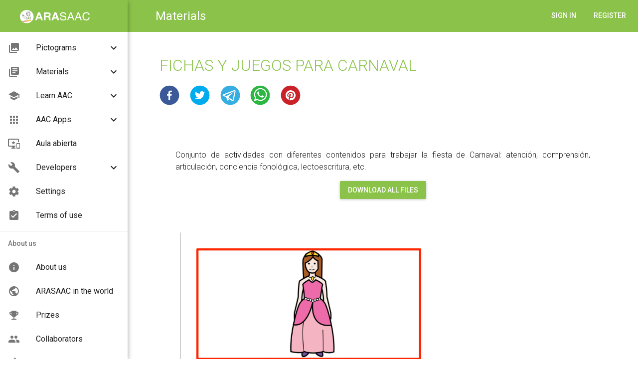

--- FILE ---
content_type: text/html
request_url: https://arasaac.org/materials/es/1563?
body_size: 1078
content:
<!doctype html><html lang="en"><html lang="en" class="notranslate" translate="no"><head><meta charset="utf-8"><meta name="viewport" content="width=device-width,initial-scale=1"><link rel="manifest" href="manifest.json"><meta name="mobile-web-app-capable" content="yes"><meta name="google" content="notranslate"/><title>ARASAAC</title><link rel="stylesheet" href="https://unpkg.com/leaflet@1.6.0/dist/leaflet.css" integrity="sha512-xwE/Az9zrjBIphAcBb3F6JVqxf46+CDLwfLMHloNu6KEQCAWi6HcDUbeOfBIptF7tcCzusKFjFw2yuvEpDL9wQ==" crossorigin=""/><link rel="stylesheet" href="//cdn.jsdelivr.net/npm/slick-carousel@1.8.1/slick/slick.css"/><link rel="stylesheet" href="//cdn.jsdelivr.net/npm/slick-carousel@1.8.1/slick/slick-theme.css"/></head><body><noscript>If you're seeing this message, that means <strong>JavaScript has been disabled on your browser</strong>, please <strong>enable JS</strong> to make this app work.</noscript><div id="app"></div><link href="https://fonts.googleapis.com/css?family=Roboto:300,400,500" rel="stylesheet"><script>var _jipt=[];_jipt.push(["project","arasaac"])</script><script type="text/javascript" src="/main.426e45f2b21f522a8d83.js"></script></body></html></html>

--- FILE ---
content_type: image/svg+xml
request_url: https://static.arasaac.org/images/gobierno-aragon-logo.svg
body_size: 28678
content:
<?xml version="1.0" encoding="UTF-8" standalone="no"?>
<!-- Created with Inkscape (http://www.inkscape.org/) -->

<svg
   xmlns:dc="http://purl.org/dc/elements/1.1/"
   xmlns:cc="http://creativecommons.org/ns#"
   xmlns:rdf="http://www.w3.org/1999/02/22-rdf-syntax-ns#"
   xmlns:svg="http://www.w3.org/2000/svg"
   xmlns="http://www.w3.org/2000/svg"
   xmlns:sodipodi="http://sodipodi.sourceforge.net/DTD/sodipodi-0.dtd"
   xmlns:inkscape="http://www.inkscape.org/namespaces/inkscape"
   id="svg2"
   version="1.1"
   inkscape:version="0.48.4 r9939"
   width="221.2375"
   height="107.575"
   xml:space="preserve"
   sodipodi:docname="EDUCACION NEGAT COLOR.eps"><metadata
     id="metadata8"><rdf:RDF><cc:Work
         rdf:about=""><dc:format>image/svg+xml</dc:format><dc:type
           rdf:resource="http://purl.org/dc/dcmitype/StillImage" /><dc:title></dc:title></cc:Work></rdf:RDF></metadata><defs
     id="defs6" /><sodipodi:namedview
     pagecolor="#ffffff"
     bordercolor="#666666"
     borderopacity="1"
     objecttolerance="10"
     gridtolerance="10"
     guidetolerance="10"
     inkscape:pageopacity="0"
     inkscape:pageshadow="2"
     inkscape:window-width="1920"
     inkscape:window-height="1014"
     id="namedview4"
     showgrid="false"
     inkscape:zoom="1.7492513"
     inkscape:cx="111.7621"
     inkscape:cy="53.787498"
     inkscape:window-x="0"
     inkscape:window-y="27"
     inkscape:window-maximized="1"
     inkscape:current-layer="g12" /><g
     id="g10"
     inkscape:groupmode="layer"
     inkscape:label="ink_ext_XXXXXX"
     transform="matrix(1.25,0,0,-1.25,0,107.575)"><g
       id="g12"
       transform="scale(0.1,0.1)"><path
         d="m 161.848,665.637 340.507,0 0,-340.508 -340.507,0 0,340.508"
         style="fill:#ffffff;fill-opacity:1;fill-rule:nonzero;stroke:none"
         id="path16" /><path
         d="m 177.371,650.145 309.555,0 0,-309.571 -309.555,0 0,309.571"
         style="fill:#fff200;fill-opacity:1;fill-rule:nonzero;stroke:none"
         id="path18" /><path
         d="m 486.902,590.715 -74.351,-14.902 c -26.723,-4.165 -54.555,0 -77.656,10.078 -15.454,8.218 -31.45,15.449 -49.082,17.871 -11.274,1.738 -23.442,1.636 -34.727,0.093 l -49.609,-8.867 c -7.891,-1.543 -16.118,-2.945 -24.106,-4.273 l 0,56.305 c 12.149,3.07 25.844,4.921 38.227,0.878 7.34,-1.636 13.687,-5.918 20.488,-9.199 13.687,-7.246 26.836,-15.879 42.168,-19.273 20.391,-5.703 44.488,-4.399 64.859,0.308 l 46.45,8.442 48.511,8.765 48.828,10.063 0,-56.289"
         style="fill:#ed1c24;fill-opacity:1;fill-rule:nonzero;stroke:none"
         id="path20" /><path
         d="m 242.219,412.004 c 31.109,7.559 66.597,3.492 93.886,-9.984 23.438,-14 53.004,-19.918 81.598,-14.786 l 69.199,12.5 0,-56.089 c -9.746,-2.09 -19.234,-4.067 -29.547,-2.524 -5.468,0.883 -10.722,2.309 -15.667,4.492 l -35.918,18.828 c -20.602,9.219 -45.899,12.622 -69.665,8.125 l -148.656,-27.285 -10.078,-1.636 0,56.089 12.387,2.524 32.515,6.012 c 6.582,1.21 13.481,2.421 19.946,3.734 l 0,0"
         style="fill:#ed1c24;fill-opacity:1;fill-rule:evenodd;stroke:none"
         id="path22" /><path
         d="m 177.371,501.965 0,43.164 127.949,23.316 c 31.875,3.95 62.993,-2.183 89.493,-16.09 23.988,-12.597 55.429,-15.785 83.261,-9.101 l 8.828,1.851 0,-43.164 -28.218,16.118 c -19.946,9.316 -43.594,13.257 -67.153,9.976 l -78.648,-14.351 c -9.438,-1.758 -28.266,-5.161 -28.266,-5.161 L 212.98,495.281 c -14.75,-2.301 -25.429,0.766 -35.609,6.684 l 0,0"
         style="fill:#ed1c24;fill-opacity:1;fill-rule:nonzero;stroke:none"
         id="path24" /><path
         d="m 486.902,487.156 0,-42.5 -126.812,-23.34 c -31.875,-3.945 -62.988,2.192 -89.492,16.094 -24.004,12.602 -55.434,15.781 -83.262,9.106 l -9.965,-1.875 0,42.515 29.359,-15.445 c 19.942,-9.316 43.59,-13.266 67.149,-9.981 l 78.648,14.356 c 9.414,1.758 28.266,5.152 28.266,5.152 l 71.641,13.266 c 13.882,2.207 24.683,-1.777 34.468,-7.348 l 0,0"
         style="fill:#ed1c24;fill-opacity:1;fill-rule:nonzero;stroke:none"
         id="path26" /><path
         d="m 549.813,369.172 0,84.473 13.773,0 c 28.57,0 44.234,-15.04 44.234,-42.344 0,-27.949 -15.039,-42.129 -44.453,-42.129 l -13.554,0 0,0 z m -31.954,112.637 0,-141.211 47.192,0 c 47.847,0 75.996,26.25 75.996,70.703 0,44.258 -28.789,70.508 -77.68,70.508 l -45.508,0 0,0"
         style="fill:#ffffff;fill-opacity:1;fill-rule:evenodd;stroke:none"
         id="path28" /><path
         d="m 652.59,481.809 0,-141.211 93.555,0 0,28.574 -62.036,0 0,32.183 61.387,0 0,28.579 -61.387,0 0,23.496 62.036,0 0,28.379 -93.555,0 0,0"
         style="fill:#ffffff;fill-opacity:1;fill-rule:nonzero;stroke:none"
         id="path30" /><path
         d="m 899.426,410.867 -26.446,0 3.375,9.746 c 2.754,8.266 3.813,11.02 4.668,14.399 0.415,1.265 1.25,3.804 2.329,7.617 l 1.484,5.293 c 0.191,0.641 0.625,2.129 1.269,4.668 1.485,-5.942 2.54,-10.18 4.864,-17.152 l 2.539,-7.833 c 1.48,-4.238 2.105,-6.558 2.32,-6.992 l 3.598,-9.746 0,0 z m -31.953,70.942 -51.426,-141.211 33.433,0 15.239,42.965 43.164,0 15.039,-42.965 34.082,0 -52.5,141.211 -37.031,0 0,0"
         style="fill:#ffffff;fill-opacity:1;fill-rule:evenodd;stroke:none"
         id="path32" /><path
         d="m 994.871,425.281 0,29.629 14.399,0 c 13.75,0 19.9,-4.449 19.9,-14.605 0,-10.16 -6.78,-15.024 -20.33,-15.024 l -13.969,0 0,0 z m -32.383,-84.683 32.383,0 0,58.007 4.024,0 c 20.335,0 22.445,-2.113 35.975,-37.05 1.49,-3.813 2.35,-6.133 2.97,-7.207 l 2.76,-6.567 c 1.91,-4.429 2.12,-4.859 3.39,-7.183 l 38.73,0 c -7.83,8.687 -14.39,20.523 -26.89,49.312 -5.49,12.07 -8.67,15.688 -18.83,19.903 16.51,5.097 25.82,17.167 25.82,33.886 0,25.395 -16.72,38.11 -50.37,38.11 l -49.962,0 0,-141.211"
         style="fill:#ffffff;fill-opacity:1;fill-rule:evenodd;stroke:none"
         id="path34" /><path
         d="m 1139.79,410.867 -26.46,0 3.4,9.746 c 2.75,8.266 3.81,11.02 4.65,14.399 0.43,1.265 1.27,3.804 2.32,7.617 l 1.49,5.293 c 0.21,0.641 0.64,2.129 1.27,4.668 1.48,-5.942 2.53,-10.18 4.88,-17.152 l 2.54,-7.833 c 1.46,-4.238 2.11,-6.558 2.32,-6.992 l 3.59,-9.746 0,0 z m -31.95,70.942 -51.44,-141.211 33.43,0 15.26,42.965 43.18,0 15.02,-42.965 34.08,0 -52.5,141.211 -37.03,0 0,0"
         style="fill:#ffffff;fill-opacity:1;fill-rule:evenodd;stroke:none"
         id="path36" /><path
         d="m 1304.4,412.781 -31.54,0 0,-44.453 c -6.13,-1.695 -8.67,-1.91 -13.53,-1.91 -24.14,0 -41.92,18.848 -41.92,44.449 0,27.539 18.83,45.957 46.78,45.957 13.96,0 25.6,-3.594 40.21,-12.281 l 0,32.168 c -16.71,6.148 -28.57,8.477 -42.96,8.477 -45.73,0 -77.47,-30.708 -77.47,-74.727 0,-43.398 31.12,-72.832 77.47,-72.832 14.39,0 29.62,2.539 42.96,7.422 l 0,67.73"
         style="fill:#ffffff;fill-opacity:1;fill-rule:nonzero;stroke:none"
         id="path38" /><path
         d="m 1430.13,411.086 c 0,-26.66 -15.67,-44.453 -39.36,-44.453 -23.92,0 -40.21,18.008 -40.21,44.453 0,26.465 15.86,44.473 39.57,44.473 23.92,0 40,-17.793 40,-44.473 l 0,0 z m 33.67,0.43 c 0,42.129 -31.33,72.832 -74.1,72.832 -41.7,0 -72.6,-31.118 -72.6,-73.262 0,-42.348 30.9,-73.027 73.67,-73.027 42.76,0 73.03,30.488 73.03,73.457 l 0,0"
         style="fill:#ffffff;fill-opacity:1;fill-rule:evenodd;stroke:none"
         id="path40" /><path
         d="m 1475.99,481.809 0,-141.211 32.16,0 0,57.578 c 0,3.394 0,5.933 0,7.422 l -0.21,7.398 -0.22,8.051 c 0,1.055 0,3.164 -0.41,6.773 l -0.21,5.293 c 1.05,-2.129 1.68,-3.593 2.32,-4.668 0.22,-0.215 1.49,-2.324 3.81,-6.558 l 5.73,-9.746 c 0.19,-0.411 2.32,-3.594 6.13,-9.512 l 5.51,-8.891 34.49,-53.14 29.84,0 0,141.211 -32.17,0 0,-52.289 c 0,-13.141 0.43,-23.297 1.06,-31.778 0,-1.054 0.21,-2.754 0.43,-5.074 -4.24,8.902 -9.94,18.418 -17.78,30.484 l -38.32,58.657 -32.16,0 0,0"
         style="fill:#ffffff;fill-opacity:1;fill-rule:nonzero;stroke:none"
         id="path42" /><path
         d="m 636.008,581.34 -31.528,0 0,-44.438 c -6.152,-1.699 -8.687,-1.914 -13.55,-1.914 -24.145,0 -41.914,18.828 -41.914,44.453 0,27.524 18.843,45.942 46.777,45.942 13.965,0 25.625,-3.613 40.215,-12.285 l 0,32.168 c -16.723,6.152 -28.574,8.472 -42.973,8.472 -45.722,0 -77.461,-30.703 -77.461,-74.722 0,-43.403 31.114,-72.817 77.461,-72.817 14.399,0 29.653,2.539 42.973,7.406 l 0,67.735"
         style="fill:#ffffff;fill-opacity:1;fill-rule:nonzero;stroke:none"
         id="path44" /><path
         d="m 761.594,579.656 c 0,-26.676 -15.688,-44.453 -39.375,-44.453 -23.926,0 -40.239,17.988 -40.239,44.453 0,26.449 15.879,44.438 39.59,44.438 23.926,0 40.024,-17.778 40.024,-44.438 l 0,0 z m 33.648,0.41 c 0,42.129 -31.324,72.817 -74.082,72.817 -41.719,0 -72.613,-31.113 -72.613,-73.227 0,-42.343 30.894,-73.023 73.672,-73.023 42.754,0 73.023,30.469 73.023,73.433 l 0,0"
         style="fill:#ffffff;fill-opacity:1;fill-rule:evenodd;stroke:none"
         id="path46" /><path
         d="m 837.98,537.961 0,32.809 17.774,0 c 16.719,0 23.711,-4.665 23.711,-16.52 0,-11.43 -6.777,-16.289 -22.445,-16.289 l -19.04,0 0,0 z m 0,59.684 0,25.824 13.75,0 c 15.04,0 20.333,-3.379 20.333,-12.485 0,-9.531 -5.508,-13.339 -19.258,-13.339 l -14.825,0 0,0 z m -32.187,52.699 0,-141.172 58.437,0 c 31.114,0 49.293,15.445 49.293,41.914 0,18.184 -10.371,31.324 -29.39,36.812 12.887,6.372 19.234,16.313 19.234,29.004 0.219,22.446 -15.015,33.442 -45.484,33.442 l -52.09,0 0,0"
         style="fill:#ffffff;fill-opacity:1;fill-rule:evenodd;stroke:none"
         id="path48" /><path
         d="m 951.73,650.344 -31.542,0 0,-141.172 31.542,0 0,141.172"
         style="fill:#ffffff;fill-opacity:1;fill-rule:nonzero;stroke:none"
         id="path50" /><path
         d="m 965.461,650.344 0,-141.172 93.549,0 0,28.57 -62.006,0 0,32.168 61.386,0 0,28.574 -61.386,0 0,23.496 62.006,0 0,28.364 -93.549,0 0,0"
         style="fill:#ffffff;fill-opacity:1;fill-rule:nonzero;stroke:none"
         id="path52" /><path
         d="m 1105.09,593.84 0,29.629 14.39,0 c 13.77,0 19.9,-4.453 19.9,-14.614 0,-10.156 -6.77,-15.015 -20.31,-15.015 l -13.98,0 0,0 z m -32.38,-84.668 32.38,0 0,57.984 4.02,0 c 20.33,0 22.44,-2.105 36,-37.027 1.48,-3.828 2.32,-6.152 2.95,-7.207 l 2.75,-6.567 c 1.91,-4.453 2.13,-4.863 3.4,-7.183 l 38.73,0 c -7.83,8.672 -14.4,20.523 -26.9,49.312 -5.48,12.075 -8.67,15.664 -18.82,19.907 16.5,5.078 25.82,17.129 25.82,33.867 0,25.387 -16.72,38.086 -50.37,38.086 l -49.96,0 0,-141.172"
         style="fill:#ffffff;fill-opacity:1;fill-rule:evenodd;stroke:none"
         id="path54" /><path
         d="m 1185.58,650.344 0,-141.172 32.16,0 0,57.558 c 0,3.399 0,5.938 0,7.418 l -0.21,7.407 -0.22,8.047 c 0,1.05 0,3.179 -0.41,6.777 l -0.21,5.293 c 1.05,-2.129 1.68,-3.613 2.32,-4.668 0.22,-0.195 1.49,-2.324 3.81,-6.566 l 5.72,-9.723 c 0.22,-0.434 2.33,-3.598 6.14,-9.531 l 5.51,-8.887 34.49,-53.125 29.84,0 0,141.172 -32.17,0 0,-52.285 c 0,-13.11 0.43,-23.286 1.06,-31.743 0,-1.05 0.21,-2.753 0.43,-5.078 -4.24,8.891 -9.94,18.418 -17.78,30.473 l -38.32,58.633 -32.16,0 0,0"
         style="fill:#ffffff;fill-opacity:1;fill-rule:nonzero;stroke:none"
         id="path56" /><path
         d="m 1430.36,579.656 c 0,-26.676 -15.66,-44.453 -39.37,-44.453 -23.91,0 -40.22,17.988 -40.22,44.453 0,26.449 15.88,44.438 39.59,44.438 23.93,0 40,-17.778 40,-44.438 l 0,0 z m 33.65,0.41 c 0,42.129 -31.32,72.817 -74.08,72.817 -41.7,0 -72.6,-31.113 -72.6,-73.227 0,-42.343 30.9,-73.023 73.66,-73.023 42.77,0 73.02,30.469 73.02,73.433 l 0,0"
         style="fill:#ffffff;fill-opacity:1;fill-rule:evenodd;stroke:none"
         id="path58" /><path
         d="m 532.938,235.938 c 12.082,0 18.71,6.398 18.71,18.093 0,11.457 -6.785,18.086 -18.55,18.086 l -6.953,0 0,-36.179 6.793,0 z m 0.46,43.984 c 17.082,0 27.454,-9.824 27.454,-25.969 0,-16.219 -10.215,-26.043 -27.297,-26.043 l -16.145,0 0,52.012 15.988,0"
         style="fill:#ffffff;fill-opacity:1;fill-rule:nonzero;stroke:none"
         id="path60" /><path
         d="m 579.656,258.633 c -3.511,0 -6.551,-2.422 -7.176,-5.774 l 13.958,0 c -1.016,3.899 -3.274,5.774 -6.782,5.774 z m -7.801,-12.324 c 0,-0.235 0,-0.391 0,-0.547 0,-6.543 4.993,-11.375 11.778,-11.375 4.211,0 7.722,1.316 11.222,4.363 l 0,-8.496 c -4.042,-2.188 -8.031,-3.203 -12.472,-3.203 -10.988,0 -18.711,7.804 -18.711,19.101 0,10.84 6.555,18.411 15.984,18.411 9.438,0 14.653,-6.243 15.434,-18.254 l -23.235,0"
         style="fill:#ffffff;fill-opacity:1;fill-rule:nonzero;stroke:none"
         id="path62" /><path
         d="m 614.133,234.543 c 6.148,0 10.68,4.91 10.68,11.531 0,6.399 -4.137,11.153 -9.668,11.153 -2.809,0 -4.84,-0.86 -7.403,-3.274 l 0,-18.015 c 2.485,-1.004 4.278,-1.395 6.391,-1.395 z m -7.09,29.004 0,-3.051 c 3.492,2.734 6.07,3.75 9.82,3.75 9.282,0 16.211,-7.723 16.211,-18.016 0,-10.91 -7.636,-18.945 -18.008,-18.945 -2.5,0 -4.531,0.391 -7.324,1.328 l 0,-16.609 -7.801,0 0,51.543 7.102,0"
         style="fill:#ffffff;fill-opacity:1;fill-rule:nonzero;stroke:none"
         id="path64" /><path
         d="m 652.117,246.465 c -5,0 -8.191,-2.488 -8.191,-6.387 0,-3.437 2.644,-5.93 6.472,-5.93 2.344,0 4.133,0.707 6.782,2.571 l 0,8.808 c -2.024,0.703 -3.196,0.938 -5.063,0.938 z m -12.32,16.301 c 3.125,0.933 6.773,1.48 10.445,1.48 10.688,0 14.582,-3.355 14.582,-12.32 l 0,-15.363 c 0,-0.157 0,-0.313 0,-0.469 0,-4.676 0.235,-5.918 1.785,-8.262 l -8.179,0 c -0.395,0.859 -0.703,1.875 -0.942,2.883 -2.879,-2.18 -5.996,-3.352 -9.195,-3.352 -7.246,0 -12.563,5.071 -12.563,12.012 0,7.715 6.094,12.938 14.829,12.938 2.41,0 4.441,-0.387 6.699,-1.09 0,0.308 0,0.547 0,0.625 0,4.05 -2.57,5.925 -8.266,5.925 -3.199,0 -6.07,-0.781 -9.195,-2.421 l 0,7.414"
         style="fill:#ffffff;fill-opacity:1;fill-rule:nonzero;stroke:none"
         id="path66" /><path
         d="m 678.176,263.547 0,-3.508 c 3.269,2.957 5.293,3.899 8.57,3.899 1.801,0 2.883,-0.239 4.902,-1.094 l 0,-8.11 c -2.332,1.164 -3.882,1.633 -5.679,1.633 -2.656,0 -5.071,-1.164 -7.246,-3.429 l 0,-25.028 -7.805,0 0,35.637 7.258,0"
         style="fill:#ffffff;fill-opacity:1;fill-rule:nonzero;stroke:none"
         id="path68" /><path
         d="m 703.281,263.547 9.59,0 0,-7.024 -9.59,0 0,-14.035 c 0,-6.082 1.172,-7.945 5.305,-7.945 1.559,0 2.652,0.312 4.285,1.238 l 0,-7.324 c -2.336,-0.781 -4.055,-1.094 -6.16,-1.094 -7.563,0 -11.231,4.055 -11.231,12.559 l 0,16.601 -5.609,0 0,7.024 5.609,0 0,10.371 7.801,3.27 0,-13.641"
         style="fill:#ffffff;fill-opacity:1;fill-rule:nonzero;stroke:none"
         id="path70" /><path
         d="m 730.105,246.465 c -4.976,0 -8.179,-2.488 -8.179,-6.387 0,-3.437 2.652,-5.93 6.465,-5.93 2.339,0 4.136,0.707 6.797,2.571 l 0,8.808 c -2.036,0.703 -3.208,0.938 -5.083,0.938 z m -12.312,16.301 c 3.113,0.933 6.785,1.48 10.449,1.48 10.676,0 14.578,-3.355 14.578,-12.32 l 0,-15.363 c 0,-0.157 0,-0.313 0,-0.469 0,-4.676 0.239,-5.918 1.797,-8.262 l -8.191,0 c -0.391,0.859 -0.696,1.875 -0.93,2.883 -2.891,-2.18 -6.016,-3.352 -9.207,-3.352 -7.258,0 -12.551,5.071 -12.551,12.012 0,7.715 6.075,12.938 14.809,12.938 2.422,0 4.449,-0.387 6.719,-1.09 0,0.308 0,0.547 0,0.625 0,4.05 -2.578,5.925 -8.274,5.925 -3.191,0 -6.086,-0.781 -9.199,-2.421 l 0,7.414"
         style="fill:#ffffff;fill-opacity:1;fill-rule:nonzero;stroke:none"
         id="path72" /><path
         d="m 756.711,263.547 0,-3.195 c 2.652,2.57 5.691,3.82 9.434,3.82 3.906,0 7.019,-1.406 9.507,-4.367 2.817,2.961 6.172,4.441 10.293,4.441 8.352,0 12.641,-4.676 12.641,-13.648 l 0,-22.688 -7.719,0 0,21.133 c 0,5.691 -1.875,8.027 -6.394,8.027 -2.41,0 -4.754,-1.093 -6.551,-3.039 l 0,-26.121 -7.719,0 0,21.055 c 0,5.613 -1.875,8.027 -6.238,8.027 -2.488,0 -4.754,-1.094 -6.863,-3.347 l 0,-25.735 -7.637,0 0,35.637 7.246,0"
         style="fill:#ffffff;fill-opacity:1;fill-rule:nonzero;stroke:none"
         id="path74" /><path
         d="m 818.801,258.633 c -3.508,0 -6.543,-2.422 -7.168,-5.774 l 13.941,0 c -1.004,3.899 -3.261,5.774 -6.773,5.774 z m -7.793,-12.324 c 0,-0.235 0,-0.391 0,-0.547 0,-6.543 4.976,-11.375 11.773,-11.375 4.199,0 7.715,1.316 11.223,4.363 l 0,-8.496 c -4.055,-2.188 -8.035,-3.203 -12.473,-3.203 -10.996,0 -18.711,7.804 -18.711,19.101 0,10.84 6.543,18.411 15.981,18.411 9.429,0 14.656,-6.243 15.437,-18.254 l -23.23,0"
         style="fill:#ffffff;fill-opacity:1;fill-rule:nonzero;stroke:none"
         id="path76" /><path
         d="m 846.34,263.469 0,-3.274 c 3.047,2.801 6.148,4.051 10.055,4.051 8.339,0 12.558,-4.832 12.558,-14.344 l 0,-21.992 -7.723,0 0,19.961 c 0,6.555 -1.867,9.043 -6.789,9.043 -2.8,0 -5.293,-1.172 -7.711,-3.66 l 0,-25.344 -7.714,0 0,35.559 7.324,0"
         style="fill:#ffffff;fill-opacity:1;fill-rule:nonzero;stroke:none"
         id="path78" /><path
         d="m 884.016,263.547 9.589,0 0,-7.024 -9.589,0 0,-14.035 c 0,-6.082 1.172,-7.945 5.293,-7.945 1.558,0 2.656,0.312 4.296,1.238 l 0,-7.324 c -2.343,-0.781 -4.062,-1.094 -6.171,-1.094 -7.563,0 -11.223,4.055 -11.223,12.559 l 0,16.601 -5.613,0 0,7.024 5.613,0 0,10.371 7.805,3.27 0,-13.641"
         style="fill:#ffffff;fill-opacity:1;fill-rule:nonzero;stroke:none"
         id="path80" /><path
         d="m 911.77,257.383 c -5.762,0 -9.512,-4.602 -9.512,-11.856 0,-6.855 3.75,-11.535 9.43,-11.535 5.707,0 9.511,4.524 9.511,11.457 0,7.332 -3.648,11.934 -9.429,11.934 z m -0.082,-30.41 c -10.211,0 -17.618,7.8 -17.618,18.632 0,10.918 7.407,18.797 17.7,18.797 10.21,0 17.632,-7.879 17.632,-18.718 0,-10.911 -7.422,-18.711 -17.714,-18.711"
         style="fill:#ffffff;fill-opacity:1;fill-rule:nonzero;stroke:none"
         id="path82" /><path
         d="m 967.004,257.461 c -5.859,0 -10.063,-4.832 -10.063,-11.621 0,-6.543 4.043,-11.223 9.668,-11.223 2.739,0 4.829,0.93 7.329,3.039 l 0,17.317 c -2.661,1.863 -4.434,2.488 -6.934,2.488 z m 14.644,-29.551 -7.085,0 0,3.274 c -3.286,-2.727 -6,-3.821 -9.907,-3.821 -9.351,0 -15.972,7.41 -15.972,18.008 0,11.074 7.086,18.953 17.144,18.953 3.125,0 5.293,-0.547 8.11,-2.105 l 0,17.703 7.71,0 0,-52.012"
         style="fill:#ffffff;fill-opacity:1;fill-rule:nonzero;stroke:none"
         id="path84" /><path
         d="m 1002.1,258.633 c -3.514,0 -6.541,-2.422 -7.166,-5.774 l 13.946,0 c -1.02,3.899 -3.26,5.774 -6.78,5.774 z m -7.791,-12.324 c 0,-0.235 0,-0.391 0,-0.547 0,-6.543 4.976,-11.375 11.771,-11.375 4.2,0 7.72,1.316 11.23,4.363 l 0,-8.496 c -4.06,-2.188 -8.04,-3.203 -12.48,-3.203 -10.99,0 -18.709,7.804 -18.709,19.101 0,10.84 6.547,18.411 15.979,18.411 9.43,0 14.67,-6.243 15.45,-18.254 l -23.241,0"
         style="fill:#ffffff;fill-opacity:1;fill-rule:nonzero;stroke:none"
         id="path86" /><path
         d="m 1073.99,279.922 0,-7.879 -24.08,0 0,-11.848 23.85,0 0,-7.961 -23.85,0 0,-16.296 24.08,0 0,-8.028 -32.81,0 0,52.012 32.81,0"
         style="fill:#ffffff;fill-opacity:1;fill-rule:nonzero;stroke:none"
         id="path88" /><path
         d="m 1096.94,257.461 c -5.86,0 -10.06,-4.832 -10.06,-11.621 0,-6.543 4.05,-11.223 9.67,-11.223 2.74,0 4.83,0.93 7.33,3.039 l 0,17.317 c -2.66,1.863 -4.44,2.488 -6.94,2.488 z m 14.65,-29.551 -7.09,0 0,3.274 c -3.28,-2.727 -5.99,-3.821 -9.9,-3.821 -9.36,0 -15.98,7.41 -15.98,18.008 0,11.074 7.09,18.953 17.15,18.953 3.13,0 5.29,-0.547 8.11,-2.105 l 0,17.703 7.71,0 0,-52.012"
         style="fill:#ffffff;fill-opacity:1;fill-rule:nonzero;stroke:none"
         id="path90" /><path
         d="m 1148.02,227.91 -7.25,0 0,3.274 c -3.26,-2.805 -6.23,-3.977 -10.14,-3.977 -8.1,0 -12.55,4.836 -12.55,13.723 l 0,22.617 7.73,0 0,-20.117 c 0,-6.321 1.93,-8.965 6.7,-8.965 2.81,0 5.29,1.082 7.95,3.504 l 0,25.578 7.56,0 0,-35.637"
         style="fill:#ffffff;fill-opacity:1;fill-rule:nonzero;stroke:none"
         id="path92" /><path
         d="m 1179.23,255.051 c -2.74,1.472 -4.85,2.097 -7.25,2.097 -6.33,0 -10.92,-4.914 -10.92,-11.543 0,-6.464 4.52,-11.218 10.77,-11.218 2.48,0 4.59,0.547 7.4,2.019 l 0,-8.027 c -2.81,-0.938 -5.45,-1.406 -8.34,-1.406 -10.29,0 -18.17,8.039 -18.17,18.476 0,10.84 7.95,18.875 18.64,18.875 3.02,0 5.13,-0.386 7.87,-1.402 l 0,-7.871"
         style="fill:#ffffff;fill-opacity:1;fill-rule:nonzero;stroke:none"
         id="path94" /><path
         d="m 1198.1,246.465 c -4.98,0 -8.19,-2.488 -8.19,-6.387 0,-3.437 2.66,-5.93 6.49,-5.93 2.32,0 4.12,0.707 6.77,2.571 l 0,8.808 c -2.03,0.703 -3.2,0.938 -5.07,0.938 z m -12.31,16.301 c 3.11,0.933 6.78,1.48 10.45,1.48 10.68,0 14.57,-3.355 14.57,-12.32 l 0,-15.363 c 0,-0.157 0,-0.313 0,-0.469 0,-4.676 0.23,-5.918 1.8,-8.262 l -8.19,0 c -0.39,0.859 -0.7,1.875 -0.93,2.883 -2.89,-2.18 -6,-3.352 -9.2,-3.352 -7.25,0 -12.56,5.071 -12.56,12.012 0,7.715 6.07,12.938 14.82,12.938 2.41,0 4.44,-0.387 6.7,-1.09 0,0.308 0,0.547 0,0.625 0,4.05 -2.58,5.925 -8.26,5.925 -3.2,0 -6.09,-0.781 -9.2,-2.421 l 0,7.414"
         style="fill:#ffffff;fill-opacity:1;fill-rule:nonzero;stroke:none"
         id="path96" /><path
         d="m 1241.61,255.051 c -2.71,1.472 -4.82,2.097 -7.24,2.097 -6.31,0 -10.92,-4.914 -10.92,-11.543 0,-6.464 4.53,-11.218 10.76,-11.218 2.5,0 4.61,0.547 7.4,2.019 l 0,-8.027 c -2.79,-0.938 -5.45,-1.406 -8.34,-1.406 -10.29,0 -18.16,8.039 -18.16,18.476 0,10.84 7.95,18.875 18.63,18.875 3.05,0 5.16,-0.386 7.87,-1.402 l 0,-7.871"
         style="fill:#ffffff;fill-opacity:1;fill-rule:nonzero;stroke:none"
         id="path98" /><path
         d="m 1253.56,227.91 -7.73,0 0,35.637 7.73,0 0,-35.637 z m -3.82,40.625 c -2.74,0 -4.98,2.258 -4.98,4.988 0,2.727 2.24,4.993 4.98,4.993 2.73,0 4.92,-2.266 4.92,-4.993 0,-2.73 -2.19,-4.988 -4.92,-4.988"
         style="fill:#ffffff;fill-opacity:1;fill-rule:nonzero;stroke:none"
         id="path100" /><path
         d="m 1278.84,268.301 -6.41,0 5.7,9.824 9.28,0 -8.57,-9.824 z m -3.13,-10.918 c -5.78,0 -9.51,-4.602 -9.51,-11.856 0,-6.855 3.73,-11.535 9.43,-11.535 5.69,0 9.52,4.524 9.52,11.457 0,7.332 -3.68,11.934 -9.44,11.934 z m -0.08,-30.41 c -10.21,0 -17.61,7.8 -17.61,18.632 0,10.918 7.4,18.797 17.69,18.797 10.22,0 17.62,-7.879 17.62,-18.718 0,-10.911 -7.4,-18.711 -17.7,-18.711"
         style="fill:#ffffff;fill-opacity:1;fill-rule:nonzero;stroke:none"
         id="path102" /><path
         d="m 1305.21,263.469 0,-3.274 c 3.02,2.801 6.15,4.051 10.05,4.051 8.34,0 12.54,-4.832 12.54,-14.344 l 0,-21.992 -7.71,0 0,19.961 c 0,6.555 -1.88,9.043 -6.78,9.043 -2.81,0 -5.31,-1.172 -7.71,-3.66 l 0,-25.344 -7.74,0 0,35.559 7.35,0"
         style="fill:#ffffff;fill-opacity:1;fill-rule:nonzero;stroke:none"
         id="path104" /><path
         d="m 1337.33,218.398 c 2.35,3.582 3.6,6.707 3.91,9.434 -0.16,0 -0.31,0 -0.47,0 -2.89,0 -5.08,2.266 -5.08,5.227 0,3.191 2.43,5.691 5.55,5.691 3.42,0 5.84,-2.969 5.84,-7.02 0,-3.898 -2.27,-8.578 -6.31,-13.332 l -3.44,0"
         style="fill:#ffffff;fill-opacity:1;fill-rule:nonzero;stroke:none"
         id="path106" /><path
         d="m 552.434,189.238 c -4.454,2.332 -7.493,3.196 -11.313,3.196 -10.445,0 -18.008,-7.871 -18.008,-18.789 0,-10.84 7.407,-18.79 17.7,-18.79 4.05,0 7.792,1.083 11.621,3.27 l 0,-8.965 c -4.219,-1.719 -7.649,-2.422 -11.938,-2.422 -15.281,0 -26.59,11.465 -26.59,27.063 0,15.203 11.465,26.734 26.516,26.734 3.973,0 7.398,-0.613 12.012,-2.254 l 0,-9.043"
         style="fill:#ffffff;fill-opacity:1;fill-rule:nonzero;stroke:none"
         id="path108" /><path
         d="m 586.516,147.832 -7.246,0 0,3.273 c -3.286,-2.804 -6.25,-3.976 -10.137,-3.976 -8.117,0 -12.563,4.836 -12.563,13.723 l 0,22.617 7.715,0 0,-20.117 c 0,-6.321 1.953,-8.965 6.711,-8.965 2.805,0 5.305,1.082 7.957,3.504 l 0,25.578 7.563,0 0,-35.637"
         style="fill:#ffffff;fill-opacity:1;fill-rule:nonzero;stroke:none"
         id="path110" /><path
         d="m 593.313,147.832 7.63281,0 0,52.0117 -7.63281,0 0,-52.0117 z"
         style="fill:#ffffff;fill-opacity:1;fill-rule:nonzero;stroke:none"
         id="path112" /><path
         d="m 616.238,183.469 9.59,0 0,-7.024 -9.59,0 0,-14.035 c 0,-6.082 1.172,-7.945 5.293,-7.945 1.567,0 2.657,0.308 4.297,1.238 l 0,-7.324 c -2.344,-0.781 -4.058,-1.094 -6.16,-1.094 -7.566,0 -11.23,4.055 -11.23,12.559 l 0,16.601 -5.618,0 0,7.024 5.618,0 0,10.371 7.8,3.269 0,-13.64"
         style="fill:#ffffff;fill-opacity:1;fill-rule:nonzero;stroke:none"
         id="path114" /><path
         d="m 658.035,147.832 -7.242,0 0,3.273 c -3.281,-2.804 -6.25,-3.976 -10.141,-3.976 -8.113,0 -12.554,4.836 -12.554,13.723 l 0,22.617 7.715,0 0,-20.117 c 0,-6.321 1.953,-8.965 6.707,-8.965 2.8,0 5.3,1.082 7.96,3.504 l 0,25.578 7.555,0 0,-35.637"
         style="fill:#ffffff;fill-opacity:1;fill-rule:nonzero;stroke:none"
         id="path116" /><path
         d="m 671.77,183.469 0,-3.508 c 3.281,2.961 5.308,3.894 8.574,3.894 1.797,0 2.886,-0.234 4.922,-1.089 l 0,-8.11 c -2.344,1.164 -3.911,1.633 -5.696,1.633 -2.644,0 -5.066,-1.16 -7.257,-3.43 l 0,-25.027 -7.793,0 0,35.637 7.25,0"
         style="fill:#ffffff;fill-opacity:1;fill-rule:nonzero;stroke:none"
         id="path118" /><path
         d="m 702.891,166.387 c -4.993,0 -8.196,-2.492 -8.196,-6.387 0,-3.437 2.66,-5.93 6.489,-5.93 2.332,0 4.121,0.703 6.777,2.571 l 0,8.808 c -2.031,0.703 -3.203,0.938 -5.07,0.938 z m -12.317,16.301 c 3.11,0.933 6.781,1.484 10.449,1.484 10.676,0 14.575,-3.359 14.575,-12.324 l 0,-15.364 c 0,-0.156 0,-0.312 0,-0.468 0,-4.676 0.23,-5.918 1.797,-8.262 l -8.184,0 c -0.395,0.859 -0.703,1.875 -0.941,2.883 -2.887,-2.18 -6.004,-3.352 -9.2,-3.352 -7.254,0 -12.554,5.07 -12.554,12.012 0,7.715 6.082,12.937 14.812,12.937 2.41,0 4.442,-0.386 6.707,-1.089 0,0.308 0,0.543 0,0.625 0,4.05 -2.574,5.925 -8.262,5.925 -3.203,0 -6.089,-0.781 -9.199,-2.422 l 0,7.415"
         style="fill:#ffffff;fill-opacity:1;fill-rule:nonzero;stroke:none"
         id="path120" /><path
         d="m 743.684,183.469 6.004,-15.051 c 0.234,-0.547 0.468,-1.172 0.703,-1.875 0.39,-0.938 0.703,-1.555 0.781,-1.941 0.547,-1.25 0.848,-1.957 0.848,-2.114 0.238,-0.468 0.546,-1.25 0.941,-2.332 0.391,1.239 0.625,2.024 0.777,2.41 l 0.703,2.036 0.704,2.019 c 0.082,0.313 0.316,0.938 0.625,1.797 l 5.773,15.051 8.496,0 -20.586,-51.621 -8.496,0 7.961,18.945 -13.813,32.676 8.579,0"
         style="fill:#ffffff;fill-opacity:1;fill-rule:nonzero;stroke:none"
         id="path122" /><path
         d="m 807.258,155.859 c 12.078,0 18.711,6.399 18.711,18.094 0,11.457 -6.789,18.09 -18.559,18.09 l -6.949,0 0,-36.184 6.797,0 z m 0.457,43.985 c 17.082,0 27.453,-9.824 27.453,-25.965 0,-16.223 -10.219,-26.047 -27.297,-26.047 l -16.141,0 0,52.012 15.985,0"
         style="fill:#ffffff;fill-opacity:1;fill-rule:nonzero;stroke:none"
         id="path124" /><path
         d="m 853.977,178.555 c -3.516,0 -6.555,-2.422 -7.18,-5.774 l 13.957,0 c -1.02,3.899 -3.274,5.774 -6.777,5.774 z m -7.805,-12.325 c 0,-0.234 0,-0.39 0,-0.546 0,-6.543 4.988,-11.375 11.777,-11.375 4.207,0 7.727,1.316 11.223,4.363 l 0,-8.496 c -4.043,-2.188 -8.027,-3.203 -12.473,-3.203 -10.984,0 -18.711,7.8 -18.711,19.101 0,10.84 6.555,18.406 15.989,18.406 9.429,0 14.644,-6.238 15.425,-18.25 l -23.23,0"
         style="fill:#ffffff;fill-opacity:1;fill-rule:nonzero;stroke:none"
         id="path126" /><path
         d="m 888.445,154.465 c 6.157,0 10.688,4.91 10.688,11.531 0,6.399 -4.145,11.152 -9.668,11.152 -2.817,0 -4.848,-0.859 -7.402,-3.269 l 0,-18.02 c 2.48,-1.004 4.277,-1.394 6.382,-1.394 z m -7.09,29.004 0,-3.047 c 3.5,2.73 6.079,3.75 9.829,3.75 9.277,0 16.211,-7.727 16.211,-18.02 0,-10.91 -7.637,-18.945 -18.008,-18.945 -2.5,0 -4.532,0.391 -7.324,1.328 l 0,-16.609 -7.805,0 0,51.543 7.097,0"
         style="fill:#ffffff;fill-opacity:1;fill-rule:nonzero;stroke:none"
         id="path128" /><path
         d="m 927.371,177.305 c -5.777,0 -9.512,-4.602 -9.512,-11.856 0,-6.855 3.735,-11.531 9.438,-11.531 5.683,0 9.512,4.52 9.512,11.453 0,7.332 -3.672,11.934 -9.438,11.934 z m -0.074,-30.41 c -10.219,0 -17.617,7.8 -17.617,18.632 0,10.918 7.398,18.797 17.691,18.797 10.219,0 17.617,-7.879 17.617,-18.719 0,-10.91 -7.398,-18.71 -17.691,-18.71"
         style="fill:#ffffff;fill-opacity:1;fill-rule:nonzero;stroke:none"
         id="path130" /><path
         d="m 956.395,183.469 0,-3.508 c 3.261,2.961 5.293,3.894 8.578,3.894 1.797,0 2.886,-0.234 4.898,-1.089 l 0,-8.11 c -2.32,1.164 -3.887,1.633 -5.683,1.633 -2.657,0 -5.079,-1.16 -7.247,-3.43 l 0,-25.027 -7.808,0 0,35.637 7.262,0"
         style="fill:#ffffff;fill-opacity:1;fill-rule:nonzero;stroke:none"
         id="path132" /><path
         d="m 981.516,183.469 9.589,0 0,-7.024 -9.589,0 0,-14.035 c 0,-6.082 1.152,-7.945 5.293,-7.945 1.558,0 2.656,0.308 4.296,1.238 l 0,-7.324 c -2.343,-0.781 -4.062,-1.094 -6.171,-1.094 -7.563,0 -11.235,4.055 -11.235,12.559 l 0,16.601 -5.601,0 0,7.024 5.601,0 0,10.371 7.817,3.269 0,-13.64"
         style="fill:#ffffff;fill-opacity:1;fill-rule:nonzero;stroke:none"
         id="path134" /><path
         d="m 1007.33,178.555 c -3.51,0 -6.56,-2.422 -7.18,-5.774 l 13.96,0 c -1.01,3.899 -3.28,5.774 -6.78,5.774 z m -7.81,-12.325 c 0,-0.234 0,-0.39 0,-0.546 0,-6.543 5,-11.375 11.78,-11.375 4.22,0 7.71,1.316 11.23,4.363 l 0,-8.496 c -4.06,-2.188 -8.03,-3.203 -12.48,-3.203 -10.995,0 -18.71,7.8 -18.71,19.101 0,10.84 6.558,18.406 15.99,18.406 9.44,0 14.65,-6.238 15.43,-18.25 l -23.24,0"
         style="fill:#ffffff;fill-opacity:1;fill-rule:nonzero;stroke:none"
         id="path136" /></g></g></svg>

--- FILE ---
content_type: application/javascript
request_url: https://arasaac.org/15.c1008083c480b15c1cc3.chunk.js
body_size: 241466
content:
webpackJsonp([15],{"./app/components/Divider/index.js":function(e,t,o){"use strict";function n(e,t){return Object.freeze(Object.defineProperties(e,{raw:{value:Object.freeze(t)}}))}var r=o("./node_modules/styled-components/dist/styled-components.es.js"),i=o("./node_modules/material-ui/Divider/index.js"),a=o.n(i),s=n(["\n  margin-top: -15px !important;\n  margin-bottom: 15px !important;\n"],["\n  margin-top: -15px !important;\n  margin-bottom: 15px !important;\n"]);t.a=o.i(r.a)(a.a)(s)},"./app/components/Filters/messages.js":function(e,t,o){"use strict";var n=o("./node_modules/react-intl/lib/index.es.js");t.a=o.i(n.d)({catalog:{id:"app.components.Filters.Catalog.catalog",description:"Menu choose catalog initial text",defaultMessage:"Catalog"},colorPictograms:{id:"app.components.Filters.Catalog.colorPictograms",description:"Menu choose catalog",defaultMessage:"Color pictograms"},blackAndWhitePictograms:{id:"app.components.Filters.Catalog.blackAndWhitePictograms",description:"Menu choose catalog",defaultMessage:"Black and white pictograms"},pictures:{id:"app.components.Filters.Catalog.pictures",description:"Menu choose catalog",defaultMessage:"Pictures"},lseVideos:{id:"app.components.Filters.Catalog.lseVideos",description:"Menu choose catalog",defaultMessage:"LSE Videos"},lseColor:{id:"app.components.Filters.Catalog.lseColor",description:"Menu choose catalog",defaultMessage:"LSE Color"},reuseMofified:{id:"app.components.Filters.License.reuseModified",description:"Menu choose license",defaultMessage:"Reuse with modification"},reuse:{id:"app.components.Filters.License.reuse",description:"Menu choose license",defaultMessage:"Reuse"},nonCommercialModified:{id:"app.components.Filters.License.nonCommercialModified",description:"Menu choose license",defaultMessage:"Noncommercial reuse with modification"},nonCommercial:{id:"app.components.Filters.License.nonCommercial",description:"Menu choose license",defaultMessage:"Noncommercial reuse"},license:{id:"app.components.Filters.License.license",description:"Menu choose license",defaultMessage:"License"},size:{id:"size.choose",description:"Menu choose catalog",defaultMessage:"Size"},any:{id:"app.components.Filters.Size.any",description:"Menu choose any Size",defaultMessage:"Any size"},large:{id:"app.components.Filters.Size.large",description:"Menu display large size",defaultMessage:"Large"},medium:{id:"app.components.Filters.Size.medium",description:"Menu display medium size",defaultMessage:"Medium"},small:{id:"app.components.Filters.Size.small",description:"Menu choose display small size",defaultMessage:"Small"},area:{id:"app.components.Filters.Area",description:"Menu choose material area",defaultMessage:"Area"},selfawareness:{id:"app.components.Filters.Area.selfawareness",description:"Menu choose material area",defaultMessage:"Self-awareness and personal autonomy"},schedule:{id:"app.components.Filters.Area.schedule",description:"Menu choose material area",defaultMessage:"Schedule"},visualdiscrimination:{id:"app.components.Filters.Area.visualdiscrimination",description:"Menu choose material area",defaultMessage:"Visual discrimination"},auditorydiscrimination:{id:"app.components.Filters.Area.auditorydiscrimination",description:"Menu choose material area",defaultMessage:"Auditory discrimination"},language:{id:"app.components.Filters.Area.language",description:"items language selector",defaultMessage:"Language"},langSelector:{id:"app.components.Filters.Area.langSelector",description:"Menu choose material area",defaultMessage:"Language"},phonology:{id:"app.components.Filters.Area.phonology",description:"Menu choose material area",defaultMessage:"Phonology"},morphosyntax:{id:"app.components.Filters.Area.morphosyntax",description:"Menu choose material area",defaultMessage:"Morphosyntax"},semantics:{id:"app.components.Filters.Area.semantics",description:"Menu choose material area",defaultMessage:"Semantics"},pragmatics:{id:"app.components.Filters.Area.pragmatics",description:"Menu choose material area",defaultMessage:"Pragmatics"},reading:{id:"app.components.Filters.Area.reading",description:"Menu choose material area",defaultMessage:"Reading"},writing:{id:"app.components.Filters.Area.writing",description:"Menu choose material area",defaultMessage:"Writing"},literature:{id:"app.components.Filters.Area.literature",description:"Menu choose material area",defaultMessage:"Literature"},foreignLanguages:{id:"app.components.Filters.Area.foreignLanguages",description:"Menu choose material area",defaultMessage:"Foreign languages"},math:{id:"app.components.Filters.Area.math",description:"Menu choose material area",defaultMessage:"Math"},numeration:{id:"app.components.Filters.Area.numeration",description:"Menu choose material area",defaultMessage:"Numeration"},basicOperations:{id:"app.components.Filters.Area.basicOperations",description:"Menu choose material area",defaultMessage:"Basic operations"},problems:{id:"app.components.Filters.Area.problems",description:"Menu choose material area",defaultMessage:"Problems"},behaviour:{id:"app.components.Filters.Area.behaviour",description:"Menu choose material area",defaultMessage:"Behaviour"},geometry:{id:"app.components.Filters.Area.geometry",description:"Menu choose material area",defaultMessage:"Geometry"},measurementUnits:{id:"app.components.Filters.Area.measurementUnits",description:"Menu choose material area",defaultMessage:"Measurement units"},moneyUsage:{id:"app.components.Filters.Area.moneyUsage",description:"Menu choose material area",defaultMessage:"Money usage"},naturalSciences:{id:"app.components.Filters.Area.naturalSciences",description:"Menu choose material area",defaultMessage:"Natural Sciences"},socialSciences:{id:"app.components.Filters.Area.socialSciences",description:"Menu choose material area",defaultMessage:"Social Sciences"},music:{id:"app.components.Filters.Area.music",description:"Menu choose material area",defaultMessage:"Music"},art:{id:"app.components.Filters.Area.art",description:"Menu choose material area",defaultMessage:"Art"},physicalEducation:{id:"app.components.Filters.Area.physicalEducation",description:"Menu choose material area",defaultMessage:"Physical Education"},religion:{id:"app.components.Filters.Area.religion",description:"Menu choose material area",defaultMessage:"Religion"},health:{id:"app.components.Filters.Area.health",description:"Menu choose material area",defaultMessage:"Health"},leisure:{id:"app.components.Filters.Area.leisure",description:"Menu choose material area",defaultMessage:"Leisure and culture"},attention:{id:"app.components.Filters.Area.attention",description:"Menu choose material area",defaultMessage:"Attention"},priorSkills:{id:"app.components.Filters.Area.priorSkills",description:"Menu choose material area",defaultMessage:"Prior skills"},alphabet:{id:"app.components.Filters.Area.alphabet",description:"Menu choose material area",defaultMessage:"Alphabet"},logicReasoning:{id:"app.components.Filters.Area.logicReasoning",description:"Menu choose material area",defaultMessage:"Logic reasoning"},time:{id:"app.components.Filters.Area.time",description:"Menu choose material area",defaultMessage:"Time"},executiveFunctions:{id:"app.components.Filters.Area.executiveFunctions",description:"Menu choose material area",defaultMessage:"Executive functions"},"socio-emotionalSkills":{id:"app.components.Filters.Area.socio-emotionalSkills",description:"Menu choose material area",defaultMessage:"Socio-Emotional skills"},feelings:{id:"app.components.Filters.Area.feelings",description:"Menu choose material area",defaultMessage:"Feelings"},socialSkills:{id:"app.components.Filters.Area.socialSkills",description:"Menu choose material area",defaultMessage:"Social skills"},knowledgeTheory:{id:"app.components.Filters.Area.knowledgeTheory",description:"Menu choose material area",defaultMessage:"Knowledge theory"},behavior:{id:"app.components.Filters.Area.behavior",description:"Menu choose material area",defaultMessage:"Behavior"},activity:{id:"app.components.Filters.Activity.activity",description:"Menu choose material activity",defaultMessage:"Activity"},lim:{id:"app.components.Filters.Activity.lim",description:"Menu choose material activity",defaultMessage:"LIM"},picaa:{id:"app.components.Filters.Activity.picaa",description:"Menu choose material activity",defaultMessage:"Picaa"},animation:{id:"app.components.Filters.Activity.animation",description:"Menu choose material activity",defaultMessage:"Animation"},software:{id:"app.components.Filters.Activity.software",description:"Menu choose material activity",defaultMessage:"Software"},araBoard:{id:"app.components.Filters.Activity.araBoard",description:"Menu choose material activity",defaultMessage:"AraBoard"},board:{id:"app.components.Filters.Activity.board",description:"Menu choose material activity",defaultMessage:"Board"},bingo:{id:"app.components.Filters.Activity.bingo",description:"Menu choose material activity",defaultMessage:"Bingo"},song:{id:"app.components.Filters.Activity.song",description:"Menu choose material activity",defaultMessage:"Song"},notebook:{id:"app.components.Filters.Activity.notebook",description:"Menu choose material activity",defaultMessage:"Notebook"},story:{id:"app.components.Filters.Activity.story",description:"Menu choose material activity",defaultMessage:"Story"},audiovisualMaterial:{id:"app.components.Filters.Activity.audiovisualMaterial",description:"Menu choose material activity",defaultMessage:"Audiovisual material"},domino:{id:"app.components.Filters.Activity.domino",description:"Menu choose material activity",defaultMessage:"Domino"},game:{id:"app.components.Filters.Activity.game",description:"Menu choose material activity",defaultMessage:"Game"},individualGame:{id:"app.components.Filters.Activity.individualGame",description:"Menu choose material activity",defaultMessage:"Individual game"},collectiveGame:{id:"app.components.Filters.Activity.collectiveGame",description:"Menu choose material activity",defaultMessage:"Collective Game"},exerciseSheet:{id:"app.components.Filters.Activity.exerciseSheet",description:"Menu choose material activity",defaultMessage:"Exercise sheet"},jClic:{id:"app.components.Filters.Activity.jClic",description:"Menu choose material activity",defaultMessage:"JClic"},snakeAndLadders:{id:"app.components.Filters.Activity.snakeAndLadders",description:"Menu choose material activity",defaultMessage:"Snake and ladders"},book:{id:"app.components.Filters.Activity.book",description:"Menu choose material activity",defaultMessage:"Book"},video:{id:"app.components.Filters.Activity.video",description:"Menu choose material activity",defaultMessage:"Video"},pictodroidLite:{id:"app.components.Filters.Activity.pictodroidLite",description:"Menu choose material activity",defaultMessage:"Pictodroid Lite"},digitalBoard:{id:"app.components.Filters.Activity.digitalBoard",description:"Menu choose material activity",defaultMessage:"Digital Board"},accessibleDoc:{id:"app.components.Filters.Activity.accessibleDoc",description:"Menu choose material activity",defaultMessage:"Accessible document"},presentation:{id:"app.components.Filters.Activity.presentation",description:"Menu choose material activity",defaultMessage:"Presentation"},protocol:{id:"app.components.Filters.Activity.protocol",description:"Menu choose material activity",defaultMessage:"Protocol"},routine:{id:"app.components.Filters.Activity.routine",description:"Menu choose material activity",defaultMessage:"Routine"},signalling:{id:"app.components.Filters.Activity.signalling",description:"Menu choose material activity",defaultMessage:"Signalling"},sequence:{id:"app.components.Filters.Activity.sequence",description:"Menu choose material activity",defaultMessage:"Sequence"},smartNotebook:{id:"app.components.Filters.Activity.smartNotebook",description:"Menu choose material activity",defaultMessage:"Smart Notebook"},tico:{id:"app.components.Filters.Activity.tico",description:"Menu choose material activity",defaultMessage:"TICO"},assessmentTest:{id:"app.components.Filters.Activity.assessmentTest",description:"Menu choose material activity",defaultMessage:"Assessment test"},socialHistory:{id:"app.components.Filters.Activity.socialHistory",description:"Menu choose material activity",defaultMessage:"Social History"},communication:{id:"app.components.Filters.Activity.communication",description:"Menu choose material activity",defaultMessage:"Communication"},kitchenRecipes:{id:"app.components.Filters.Activity.kitchenRecipes",description:"Menu choose material activity",defaultMessage:"Kitchen recipes"},teacchMaterial:{id:"app.components.Filters.Activity.teacchMaterial",description:"Menu choose material activity",defaultMessage:"TEACCH material"},didacticUnit:{id:"app.components.Filters.Activity.didacticUnit",description:"Menu choose material activity",defaultMessage:"Didactic Unit"},poster:{id:"app.components.Filters.Activity.poster",description:"Menu choose material activity",defaultMessage:"Poster"},intruder:{id:"app.components.Filters.Activity.intruder",description:"Menu choose material activity",defaultMessage:"Intruder"},semanticMap:{id:"app.components.Filters.Activity.semanticMap",description:"Menu choose material activity",defaultMessage:"Semantic map"},guide:{id:"app.components.Filters.Activity.guide",description:"Menu choose material activity",defaultMessage:"Guide"},calendar:{id:"app.components.Filters.Activity.calendar",description:"Menu choose material activity",defaultMessage:"Calendar"},roulette:{id:"app.components.Filters.Activity.roulette",description:"Menu choose material activity",defaultMessage:"Roulette"},cards:{id:"app.components.Filters.Activity.cards",description:"Menu choose material activity",defaultMessage:"Cards"},dobble:{id:"app.components.Filters.Activity.dobble",description:"Menu choose material activity",defaultMessage:"Dobble"},anticipation:{id:"app.components.Filters.Activity.anticipation",description:"Menu choose material activity",defaultMessage:"Anticipation"},chooseLanguage:{id:"app.components.Filters.Language.chooseLanguage",description:"Menu choose material language",defaultMessage:"Language"},filterTooltip:{id:"app.components.Filters.filterTooltip",description:"Filter list of concepts",defaultMessage:"Clear filter"}})},"./app/components/H2/index.js":function(e,t,o){"use strict";function n(e,t){return Object.freeze(Object.defineProperties(e,{raw:{value:Object.freeze(t)}}))}var r=o("./node_modules/material-ui/styles/muiThemeable.js"),i=o.n(r),a=o("./node_modules/styled-components/dist/styled-components.es.js"),s=o("./node_modules/material-ui/styles/index.js"),l=(o.n(s),o("./node_modules/material-ui/styles/colors.js")),u=(o.n(l),o("./app/utils/mediaqueries.js")),c=n(["\n  font-size: 2em;\n  margin-bottom: ",";\n  margin-top: ",";\n  font-weight: 800;\n  font-weight: ",";\n  color: ",";\n  text-transform: ",";\n  "," {\n    font-size: 2em;\n  }\n  ","\n  clear: both;\n"],["\n  font-size: 2em;\n  margin-bottom: ",";\n  margin-top: ",";\n  font-weight: 800;\n  font-weight: ",";\n  color: ",";\n  text-transform: ",";\n  "," {\n    font-size: 2em;\n  }\n  ","\n  clear: both;\n"]),d=a.a.h2(c,function(e){return e.noMargin?0:"0.25em"},function(e){return e.noMargin?0:""},s.typography.fontWeightLight,function(e){return e.primary?e.muiTheme.palette.primary1Color:l.darkWhite},function(e){return e.ucase?"uppercase":"none"},u.a.lg,"");t.a=i()()(d)},"./app/components/H3/index.js":function(e,t,o){"use strict";function n(e,t){return Object.freeze(Object.defineProperties(e,{raw:{value:Object.freeze(t)}}))}var r=o("./node_modules/material-ui/styles/muiThemeable.js"),i=o.n(r),a=o("./node_modules/styled-components/dist/styled-components.es.js"),s=o("./node_modules/material-ui/styles/index.js"),l=(o.n(s),o("./app/utils/mediaqueries.js")),u=n(["\n  font-size: 1.25rem;\n  font-weight: ",";\n  margin-bottom: ",";\n  margin-top: ",";\n  color: ","};\n      \n  text-transform: ",";\n  "," {\n    font-size: 1.25rem;\n  }\n  clear: both;\n"],["\n  font-size: 1.25rem;\n  font-weight: ",";\n  margin-bottom: ",";\n  margin-top: ",";\n  color: ","};\n      \n  text-transform: ",";\n  "," {\n    font-size: 1.25rem;\n  }\n  clear: both;\n"]),c=a.a.h3(u,s.typography.fontWeightLight,function(e){return e.noMargin?0:"1rem"},function(e){return e.noMargin?0:"2rem"},function(e){return e.primary?e.muiTheme.palette.primary1Color:e.muiTheme.palette.textColor},function(e){return e.ucase?"uppercase":"none"},l.a.lg);t.a=i()()(c)},"./app/components/ImageSlider/Counter.js":function(e,t,o){"use strict";function n(e,t){return Object.freeze(Object.defineProperties(e,{raw:{value:Object.freeze(t)}}))}var r=o("./node_modules/material-ui/styles/muiThemeable.js"),i=o.n(r),a=o("./node_modules/styled-components/dist/styled-components.es.js"),s=o("./node_modules/material-ui/styles/colors.js"),l=(o.n(s),n(["\n  color: #aaa;\n  // color: ",";\n  text-decoration: none;\n  position: absolute;\n  font-size: 1.5rem;\n  right: 0px;\n  bottom: 0px;\n  padding: 3px;\n  margin: 0px;\n  border-radius: 10px 0 0 0px;\n  // background: hsla(0, 0% , 100% , 0.8);\n  background-color: rgba(255, 255, 255, 0.8);\n  transition: opacity 0.3s ease;\n"],["\n  color: #aaa;\n  // color: ",";\n  text-decoration: none;\n  position: absolute;\n  font-size: 1.5rem;\n  right: 0px;\n  bottom: 0px;\n  padding: 3px;\n  margin: 0px;\n  border-radius: 10px 0 0 0px;\n  // background: hsla(0, 0% , 100% , 0.8);\n  background-color: rgba(255, 255, 255, 0.8);\n  transition: opacity 0.3s ease;\n"])),u=a.a.p(l,function(e){return e.alternative?s.darkWhite:e.muiTheme.palette.primary1Color});t.a=i()()(u)},"./app/components/ImageSlider/index.css":function(e,t,o){var n=o("./node_modules/css-loader/index.js!./app/components/ImageSlider/index.css");"string"==typeof n&&(n=[[e.i,n,""]]);o("./node_modules/style-loader/addStyles.js")(n,{});n.locals&&(e.exports=n.locals)},"./app/components/ImageSlider/index.js":function(e,t,o){"use strict";function n(e,t){if(!(e instanceof t))throw new TypeError("Cannot call a class as a function")}function r(e,t){if(!e)throw new ReferenceError("this hasn't been initialised - super() hasn't been called");return!t||"object"!=typeof t&&"function"!=typeof t?e:t}function i(e,t){if("function"!=typeof t&&null!==t)throw new TypeError("Super expression must either be null or a function, not "+typeof t);e.prototype=Object.create(t&&t.prototype,{constructor:{value:e,enumerable:!1,writable:!0,configurable:!0}}),t&&(Object.setPrototypeOf?Object.setPrototypeOf(e,t):e.__proto__=t)}var a=o("./node_modules/react/react.js"),s=(o.n(a),o("./node_modules/prop-types/index.js")),l=(o.n(s),o("./node_modules/react-slidy/lib/index.js")),u=o.n(l),c=o("./app/services/config.js"),d=o("./app/components/ImageSlider/index.css"),p=(o.n(d),o("./app/components/ImageSlider/Counter.js")),f=function(){var e="function"==typeof Symbol&&Symbol.for&&Symbol.for("react.element")||60103;return function(t,o,n,r){var i=t&&t.defaultProps,a=arguments.length-3;if(o||0===a||(o={}),o&&i)for(var s in i)void 0===o[s]&&(o[s]=i[s]);else o||(o=i||{});if(1===a)o.children=r;else if(a>1){for(var l=Array(a),u=0;u<a;u++)l[u]=arguments[u+3];o.children=l}return{$$typeof:e,type:t,key:void 0===n?null:""+n,ref:null,props:o,_owner:null}}}(),m=function(){function e(e,t){for(var o=0;o<t.length;o++){var n=t[o];n.enumerable=n.enumerable||!1,n.configurable=!0,"value"in n&&(n.writable=!0),Object.defineProperty(e,n.key,n)}}return function(t,o,n){return o&&e(t.prototype,o),n&&e(t,n),t}}(),h=f("img",{src:"//static.arasaac.org/images/noimage.png",alt:"Screenshot not available"}),g=function(e){function t(){return n(this,t),r(this,(t.__proto__||Object.getPrototypeOf(t)).apply(this,arguments))}return i(t,e),m(t,[{key:"render",value:function(){var e=this.props,t=e.id,o=e.images,n=e.style,r=e.language,i=o.length;return f("div",{style:n},void 0,f(u.a,{dynamicContent:!0,infinite:!1},void 0,i?o.map(function(e,o){return f("div",{},t+"-"+r,f("img",{src:c.y+"/"+t+"/screenshots/"+e,alt:"Screenshot"}),f(p.a,{},void 0,o+1+"/"+i))}):h))}}]),t}(a.Component);t.a=g},"./app/components/LanguageSelector/messages.js":function(e,t,o){"use strict";var n=o("./node_modules/react-intl/lib/index.es.js");t.a=o.i(n.d)({ca:{id:"app.components.LanguageSelector.ca",description:"Select language",defaultMessage:"Catalan"},es:{id:"app.components.LanguageSelector.es",description:"Select language",defaultMessage:"Spanish"},en:{id:"app.components.LanguageSelector.en",description:"Select language",defaultMessage:"English"},eu:{id:"app.components.LanguageSelector.eu",description:"Select language",defaultMessage:"Basque"},fr:{id:"app.components.LanguageSelector.fr",description:"Select language",defaultMessage:"French"},gl:{id:"app.components.LanguageSelector.gl",description:"Select language",defaultMessage:"Galician"},he:{id:"app.components.LanguageSelector.he",description:"Select language",defaultMessage:"Hebrew"},hr:{id:"app.components.LanguageSelector.hr",description:"Select language",defaultMessage:"Croatian"},hu:{id:"app.components.LanguageSelector.hu",description:"Select language",defaultMessage:"Hungarian"},it:{id:"app.components.LanguageSelector.it",description:"Select language",defaultMessage:"Italian"},nl:{id:"app.components.LanguageSelector.nl",description:"Select language",defaultMessage:"Dutch"},bg:{id:"app.components.LanguageSelector.bg",description:"Select language",defaultMessage:"Bulgarian"},pl:{id:"app.components.LanguageSelector.pl",description:"Select language",defaultMessage:"Polish"},pt:{id:"app.components.LanguageSelector.pt",description:"Select language",defaultMessage:"Portuguese"},br:{id:"app.components.LanguageSelector.br",description:"Select language",defaultMessage:"Brazil Portuguese"},val:{id:"app.components.LanguageSelector.val",description:"Select language",defaultMessage:"Valencian"},de:{id:"app.components.LanguageSelector.de",description:"Select language",defaultMessage:"German"},ro:{id:"app.components.LanguageSelector.ro",description:"Select language",defaultMessage:"Romanian"},ru:{id:"app.components.LanguageSelector.ru",description:"Select language",defaultMessage:"Russian"},sk:{id:"app.components.LanguageSelector.sk",description:"Select language",defaultMessage:"Slovak"},ar:{id:"app.components.LanguageSelector.ar",description:"Select language",defaultMessage:"Arabic"},zh:{id:"app.components.LanguageSelector.zh",description:"Select language",defaultMessage:"Chinese (Simplified)"},mk:{id:"app.components.LanguageSelector.mk",description:"Select language",defaultMessage:"Macedonian"},el:{id:"app.components.LanguageSelector.el",description:"Select language",defaultMessage:"Greek"},an:{id:"app.components.LanguageSelector.an",description:"Select language",defaultMessage:"Aragonese"},sq:{id:"app.components.LanguageSelector.sq",description:"Select language",defaultMessage:"Albanian"},et:{id:"app.components.LanguageSelector.et",description:"Select language",defaultMessage:"Estonian"},sr:{id:"app.components.LanguageSelector.sr",description:"Select language",defaultMessage:"Serbian"},ko:{id:"app.components.LanguageSelector.ko",description:"Select language",defaultMessage:"Korean"},lt:{id:"app.components.LanguageSelector.lt",description:"Select language",defaultMessage:"Lithuanian"},lv:{id:"app.components.LanguageSelector.lv",description:"Select language",defaultMessage:"Latvian"},fa:{id:"app.components.LanguageSelector.fa",description:"Select language",defaultMessage:"Persian"},uk:{id:"app.components.LanguageSelector.uk",description:"Select language",defaultMessage:"Ukrainian"},nb:{id:"app.components.LanguageSelector.nb",description:"Select language",defaultMessage:"Norwegian"},sl:{id:"app.components.LanguageSelector.sl",description:"Select language",defaultMessage:"Slovenian"},cs:{id:"app.components.LanguageSelector.cs",description:"Select language",defaultMessage:"Czech"},da:{id:"app.components.LanguageSelector.da",description:"Select language",defaultMessage:"Dansk"},tr:{id:"app.components.LanguageSelector.tr",description:"Select language",defaultMessage:"Turkish"},translateOnline:{id:"app.components.LanguageSelector.translateOnline",description:"Select language",defaultMessage:"Translate online"},chooseLanguage:{id:"app.components.LanguageSelector.choose",description:"Select language",defaultMessage:"Choose your language"}})},"./app/components/Material/Desc.js":function(e,t,o){"use strict";function n(e,t){return Object.freeze(Object.defineProperties(e,{raw:{value:Object.freeze(t)}}))}var r=o("./node_modules/styled-components/dist/styled-components.es.js"),i=o("./app/utils/mediaqueries.js"),a=n(["\n  flex-grow: 3;\n  width: 500px;\n  text-align: justify;\n  "," {\n    padding: 2rem;\n  } \n"],["\n  flex-grow: 3;\n  width: 500px;\n  text-align: justify;\n  "," {\n    padding: 2rem;\n  } \n"]),s=r.a.div(a,i.a.md);t.a=s},"./app/components/Material/index.js":function(e,t,o){"use strict";function n(e){if(Array.isArray(e)){for(var t=0,o=Array(e.length);t<e.length;t++)o[t]=e[t];return o}return Array.from(e)}function r(e,t){if(!(e instanceof t))throw new TypeError("Cannot call a class as a function")}function i(e,t){if(!e)throw new ReferenceError("this hasn't been initialised - super() hasn't been called");return!t||"object"!=typeof t&&"function"!=typeof t?e:t}function a(e,t){if("function"!=typeof t&&null!==t)throw new TypeError("Super expression must either be null or a function, not "+typeof t);e.prototype=Object.create(t&&t.prototype,{constructor:{value:e,enumerable:!1,writable:!0,configurable:!0}}),t&&(Object.setPrototypeOf?Object.setPrototypeOf(e,t):e.__proto__=t)}var s=o("./node_modules/react/react.js"),l=o.n(s),u=o("./node_modules/prop-types/index.js"),c=(o.n(u),o("./node_modules/react-linkify/dist/Linkify.js")),d=o.n(c),p=o("./app/components/H2/index.js"),f=o("./app/components/H3/index.js"),m=o("./node_modules/react-router/es/index.js"),h=o("./app/components/ReadMargin/index.js"),g=o("./app/components/ShareBar/index.js"),b=o("./app/components/Divider/index.js"),y=o("./node_modules/material-ui/FlatButton/index.js"),_=o.n(y),v=o("./node_modules/material-ui/Chip/index.js"),j=o.n(v),x=o("./node_modules/material-ui/FloatingActionButton/index.js"),w=o.n(x),M=o("./node_modules/material-ui/svg-icons/image/edit.js"),k=o.n(M),S=o("./node_modules/material-ui/svg-icons/action/visibility.js"),C=o.n(S),E=o("./node_modules/material-ui/svg-icons/action/visibility-off.js"),F=o.n(E),z=o("./node_modules/material-ui/svg-icons/action/delete.js"),D=o.n(z),A=o("./node_modules/material-ui/Avatar/index.js"),O=o.n(A),P=o("./app/components/Ribbon/index.js"),T=o("./node_modules/material-ui/List/List.js"),B=o.n(T),I=o("./node_modules/material-ui/List/ListItem.js"),L=o.n(I),R=o("./node_modules/material-ui/svg-icons/action/input.js"),N=o.n(R),W=o("./node_modules/material-ui/svg-icons/social/school.js"),V=o.n(W),q=o("./node_modules/material-ui/RadioButton/index.js"),H=(o.n(q),o("./node_modules/material-ui/svg-icons/action/get-app.js")),U=o.n(H),K=o("./node_modules/react-intl/lib/index.es.js"),G=o("./node_modules/material-ui/RaisedButton/index.js"),Z=o.n(G),$=o("./app/components/ImageSlider/index.js"),J=o("./node_modules/material-ui/Dialog/index.js"),Y=o.n(J),X=o("./node_modules/material-ui/styles/muiThemeable.js"),Q=o.n(X),ee=o("./app/components/P/index.js"),te=o("./app/data/activities.js"),oe=o("./node_modules/react-helmet/lib/Helmet.js"),ne=(o.n(oe),o("./app/data/areas.js")),re=o("./app/components/Filters/messages.js"),ie=o("./app/services/config.js"),ae=o("./app/components/LanguageSelector/messages.js"),se=o("./app/utils/index.js"),le=o("./app/components/Material/Desc.js"),ue=o("./app/components/Material/messages.js"),ce=function(){var e="function"==typeof Symbol&&Symbol.for&&Symbol.for("react.element")||60103;return function(t,o,n,r){var i=t&&t.defaultProps,a=arguments.length-3;if(o||0===a||(o={}),o&&i)for(var s in i)void 0===o[s]&&(o[s]=i[s]);else o||(o=i||{});if(1===a)o.children=r;else if(a>1){for(var l=Array(a),u=0;u<a;u++)l[u]=arguments[u+3];o.children=l}return{$$typeof:e,type:t,key:void 0===n?null:""+n,ref:null,props:o,_owner:null}}}(),de=function(){function e(e,t){for(var o=0;o<t.length;o++){var n=t[o];n.enumerable=n.enumerable||!1,n.configurable=!0,"value"in n&&(n.writable=!0),Object.defineProperty(e,n.key,n)}}return function(t,o,n){return o&&e(t.prototype,o),n&&e(t,n),t}}(),pe={chip:{margin:"4px"},slides:{flexGrow:1,margin:"0 auto",maxWidth:"600px"},snippet:{display:"flex",width:"100%",alignItems:"center",flexWrap:"wrap-reverse",position:"relative"},button:{margin:"0 auto"},wrapper:{display:"flex",flexWrap:"wrap"},actionBtn:{margin:"5px"}},fe=ce(k.a,{}),me=ce(C.a,{}),he=ce(F.a,{}),ge=ce(D.a,{}),be=ce(O.a,{icon:ce(N.a,{})}),ye=ce(O.a,{icon:ce(V.a,{})}),_e=ce(b.a,{}),ve=ce(b.a,{}),je=ce(U.a,{}),xe=ce(U.a,{}),we=ce(b.a,{}),Me=ce(b.a,{}),ke=ce(b.a,{}),Se=function(e){function t(){var e,n,a,s;r(this,t);for(var u=arguments.length,c=Array(u),d=0;d<u;d++)c[d]=arguments[d];return n=a=i(this,(e=t.__proto__||Object.getPrototypeOf(t)).call.apply(e,[this].concat(c))),a.state={currentTranslation:a.props.material.get("translations").get(0),languages:a.props.material.get("translations").map(function(e){return e.get("lang")}),showDiaglog:!1},a.handleChange=function(e,t){return a.updateByLanguage(t)},a.updateByLanguage=function(e){var t=a.props.material,o=a.state.currentTranslation,n=t.get("translations").filter(function(t){return t.get("lang")===e});n.size&&o.get("lang")!==e&&a.setState({currentTranslation:n.get(0)})},a.handlePublish=function(e,t){e.stopPropagation();var o=a.props;(0,o.publishMaterial)(o.material.get("idMaterial"),t)},a.handleBeforeRemove=function(e){e.stopPropagation(),a.setState({showDialog:!0})},a.handleClose=function(){return a.setState({showDialog:!1})},a.handleAreaClick=function(e){return a.props.router.push(o.i(se.j)(e))},a.handleActivityClick=function(e){return a.props.router.push(o.i(se.k)(e))},a.handleRemove=function(){a.setState({showDialog:!1});var e=a.props;(0,e.removeMaterial)(e.material.get("idMaterial"))},a.renderActionButtons=function(){var e=a.props,t=e.showActionButtons,o=e.material,n=o.get("idMaterial");return t?ce("span",{},void 0,ce(m.d,{to:"/materials/update/"+n},void 0,ce(w.a,{mini:!0,style:pe.actionBtn},void 0,fe)),o.get("status")!==se.l?ce(w.a,{mini:!0,style:pe.actionBtn,onClick:function(e){return a.handlePublish(e,se.l)}},void 0,me):ce(w.a,{mini:!0,style:pe.actionBtn,onClick:function(e){return a.handlePublish(e,se.m)}},void 0,he),ce(w.a,{mini:!0,style:pe.actionBtn,onClick:function(e){return a.handleBeforeRemove(e)}},void 0,ge)):""},a.createAuthorItem=function(e){var t=e.get("role")||"author",o=e.get("author"),n=o.get("pictureProvider")||se.c,r=n===se.c?se.d:o.getIn([n,"picture"]);return n===se.e&&(r=r+"&access_token="+se.g),ce(m.d,{to:"/materials/search/"+o.get("name")+"?searchByAuthor=true"},void 0,ce(L.a,{},o.get("_id"),ce("div",{style:{display:"flex"}},void 0,ce("div",{},void 0,ce("img",{src:r,style:{width:"50px",height:"50px",marginRight:"25px"}})),ce("div",{style:{display:"flex",flexDirection:"column"}},void 0,ce(ee.a,{important:!0,style:{marginBottom:"5px"}},void 0,o.get("name")),ce("span",{style:{color:"darkGrey",fontSize:"0.9rem"}},void 0,l.a.createElement(K.c,ue.a[t]))))))},s=n,i(a,s)}return a(t,e),de(t,[{key:"componentDidMount",value:function(){var e=this.props.locale;this.updateByLanguage(e)}},{key:"componentWillUpdate",value:function(e,t){}},{key:"render",value:function(){var e=this,t=this.props,o=t.material,r=t.intl,i=r.formatMessage,a=this.state,s=a.currentTranslation,u=a.showDialog,c=a.languages,b=s.get("lang"),y=s.get("title"),v=y+" | "+i(ue.a.aacResources),x=s.get("desc"),w=(o.getIn(["screenshots",b])||[]).map(function(e){return b+"/"+e}),M=[].concat(n(w),n(o.get("commonScreenshots")||[])),k=o.getIn(["file",b])||o.getIn(["file","xx"]),S=o.get("authors"),C=o.get("idMaterial"),E=o.get("activities")&&o.get("activities").map(function(t){var o=te.a.filter(function(e){return e.code===t})[0].text;return ce(j.a,{style:pe.chip,onClick:function(){return e.handleActivityClick(t)}},t,be,ce("span",{style:{color:"black"}},void 0," ",l.a.createElement(K.c,re.a[o])))}),F=o.get("areas")&&o.get("areas").map(function(t){var o=ne.a.filter(function(e){return e.code===t})[0].text;return ce(j.a,{style:pe.chip,onClick:function(){return e.handleAreaClick(t)}},t,ye,l.a.createElement(K.c,re.a[o]))}),z=[ce(_.a,{label:i(ue.a.cancel),primary:!0,onClick:this.handleClose}),ce(_.a,{label:i(ue.a.submit),keyboardFocused:!0,primary:!0,onClick:this.handleRemove})],D=M.length?ie.y+"/"+C+"/screenshots/"+M[0]:ie.b+"/arasaac-logo.png";return ce(h.a,{},void 0,ce(oe.Helmet,{},void 0,ce("title",{},void 0,v),ce("meta",{name:"description",content:x})),ce(p.a,{primary:!0,ucase:!0},void 0,y),this.renderActionButtons(),ce("p",{},void 0,ce(g.a,{shareUrl:"https://privateapi.arasaac.org/api/pages/materials/"+b+"/"+C,title:y,desc:x,image:D,language:b})),ce("div",{style:pe.snippet},void 0,ce("div",{style:{position:"relative"}},void 0,ce($.a,{images:M,language:b,id:C,style:pe.slides}),o.get("status")===se.m&&ce(P.a,{text:l.a.createElement(K.c,ue.a.pending),type:"warning"}),o.get("status")===se.n&&ce(P.a,{text:l.a.createElement(K.c,ue.a.notPublished),type:"danger"})),ce(le.a,{},void 0,x.split("\n").map(function(e,t){return ce(ee.a,{},t,ce(d.a,{properties:{target:"_blank"}},void 0,e))}),ce("p",{style:{textAlign:"center"}},void 0,ce("a",{href:ie.y+"/"+C+"/"+k},void 0,ce(Z.a,{label:l.a.createElement(K.c,ue.a.zipFileLabel),primary:!0,style:pe.button}))))),ce(f.a,{primary:!0},void 0,l.a.createElement(K.c,ue.a.languages)),_e,ce(q.RadioButtonGroup,{name:"languages",valueSelected:b,onChange:this.handleChange},void 0,c.map(function(e){return ce(q.RadioButton,{value:e,label:l.a.createElement(K.c,ae.a[e]),style:pe.radioButton},e)})),ce(ee.a,{},void 0,l.a.createElement(K.c,ue.a.suggestTranslation)),ce(m.d,{to:"/materials/add-translation/"+C},void 0,ce(Z.a,{label:l.a.createElement(K.c,ue.a.addTranslation),primary:!0,style:pe.button})),ce(f.a,{primary:!0},void 0,l.a.createElement(K.c,ue.a.files)),ve,o.get("commonFiles").map(function(e){return ce(_.a,{style:{height:"60px",lineHeight:"22px"},label:""+e.replace(/_/g," "),labelPosition:"after",icon:je,href:ie.y+"/"+C+"/"+e,target:"_blank"},e)}),o.getIn(["files",b])&&o.getIn(["files",b]).map(function(e){return ce(_.a,{style:{height:"60px",lineHeight:"22px"},label:""+e.replace(/_/g," "),labelPosition:"after",icon:xe,href:ie.y+"/"+C+"/"+b+"/"+e,target:"_blank"},e)}),ce(Y.a,{title:i(ue.a.deleteMaterial),actions:z,modal:!0,open:u,onRequestClose:this.handleClose},void 0,l.a.createElement(K.c,ue.a.confirmDeletion)),ce(f.a,{primary:!0},void 0,l.a.createElement(K.c,ue.a.authors)),we,ce(B.a,{},void 0,S.map(function(t){return e.createAuthorItem(t)}),s.get("authors").map(function(t){return e.createAuthorItem(t)})),ce(f.a,{primary:!0},void 0,l.a.createElement(K.c,ue.a.activities)),Me,ce("div",{style:pe.wrapper},void 0,E),ce(f.a,{primary:!0},void 0,l.a.createElement(K.c,ue.a.areas)),ke,ce("div",{style:pe.wrapper},void 0,F))}}]),t}(s.Component);t.a=Q()()(o.i(K.e)(o.i(m.e)(Se)))},"./app/components/Material/messages.js":function(e,t,o){"use strict";var n=o("./node_modules/react-intl/lib/index.es.js");t.a=o.i(n.d)({downloads:{id:"app.components.Material.downloads",description:"Label for number of downloads of a material",defaultMessage:"Downloads:"},authors:{id:"app.components.Material.authors",description:"Label for authors",defaultMessage:"Authors"},files:{id:"app.components.Material.files",description:"Title for files to download",defaultMessage:"Download files"},downloadFile:{id:"app.components.Material.downloadFile",description:"Button tooltip for file download",defaultMessage:"Download file"},zipFileLabel:{id:"app.components.Material.zipFileLabel",description:"Label for zip file with all the material files",defaultMessage:"Download all files"},shareMaterial:{id:"app.components.Material.shareMaterial",description:"Title for list of icons for sharing material",defaultMessage:"Share it!"},activities:{id:"app.components.Material.activities",description:"Title for list of activities",defaultMessage:"Activities"},areas:{id:"app.components.Material.areas",description:"Title for list of areas",defaultMessage:"Areas"},languages:{id:"app.components.Material.languages",description:"Title for list of languages",defaultMessage:"Languages"},deleteMaterial:{id:"app.components.Material.deleteMaterial",defaultMessage:"Delete material"},confirmDeletion:{id:"app.components.Material.confirmDeletion",defaultMessage:"Are you sure you want to delete this material?"},cancel:{id:"app.components.Material.cancel",defaultMessage:"Cancel"},submit:{id:"app.components.Material.submit",defaultMessage:"Submit"},pending:{id:"app.components.Material.pending",defaultMessage:"Pending"},notPublished:{id:"app.components.Material.notPublished",defaultMessage:"Not published"},author:{id:"app.components.Material.author",defaultMessage:"Author"},translator:{id:"app.components.Material.translator",defaultMessage:"Translator"},addTranslation:{id:"app.components.Material.addTranslation",defaultMessage:"Add translation"},suggestTranslation:{id:"app.components.Material.suggestranslation",defaultMessage:"You can translate this material to another language and share it with us:"},aacResources:{id:"app.components.Material.aacResources",defaultMessage:"ARASAAC AAC resources"}})},"./app/components/P/index.js":function(e,t,o){"use strict";function n(e,t){return Object.freeze(Object.defineProperties(e,{raw:{value:Object.freeze(t)}}))}var r=o("./node_modules/material-ui/styles/muiThemeable.js"),i=o.n(r),a=o("./node_modules/styled-components/dist/styled-components.es.js"),s=n(["\n  color: ",";\n  font-weight: ",";\n  font-style: ",";\n  text-decoration: none;\n  margin-top: ",";\n  margin-bottom: ",";\n  margin-right: ",";\n  text-align: ",";\n"],["\n  color: ",";\n  font-weight: ",";\n  font-style: ",";\n  text-decoration: none;\n  margin-top: ",";\n  margin-bottom: ",";\n  margin-right: ",";\n  text-align: ",";\n"]),l=a.a.p(s,function(e){return e.alternative?e.muiTheme.palette.alternateTextColor:e.muiTheme.palette.textColor},function(e){return e.important?900:300},function(e){return e.italic?"italic":""},function(e){return e.marginTop},function(e){return e.marginBottom},function(e){return e.marginRight},function(e){return e.justify?"justify":""});t.a=i()()(l)},"./app/components/ReadMargin/index.js":function(e,t,o){"use strict";function n(e,t){return Object.freeze(Object.defineProperties(e,{raw:{value:Object.freeze(t)}}))}var r=o("./node_modules/styled-components/dist/styled-components.es.js"),i=o("./app/utils/mediaqueries.js"),a=n(["\n  "," {\n    padding-left: 1rem;\n    padding-right: 1rem;\n  }\n\n"],["\n  "," {\n    padding-left: 1rem;\n    padding-right: 1rem;\n  }\n\n"]),s=r.a.div(a,i.a.xs);t.a=s},"./app/components/Ribbon/Div.js":function(e,t,o){"use strict";function n(e,t){return Object.freeze(Object.defineProperties(e,{raw:{value:Object.freeze(t)}}))}var r=o("./node_modules/styled-components/dist/styled-components.es.js"),i=n(["\n  position: absolute;\n  right: -5px; top: -5px;\n  z-index: 1;\n  overflow: hidden;\n  width: 75px; height: 75px;\n  text-align: right;\n"],["\n  position: absolute;\n  right: -5px; top: -5px;\n  z-index: 1;\n  overflow: hidden;\n  width: 75px; height: 75px;\n  text-align: right;\n"]),a=r.a.div(i);t.a=a},"./app/components/Ribbon/Span.js":function(e,t,o){"use strict";function n(e,t){return Object.freeze(Object.defineProperties(e,{raw:{value:Object.freeze(t)}}))}var r=o("./node_modules/styled-components/dist/styled-components.es.js"),i=n(["\n  font-size: 10px;\n  font-weight: bold;\n  color: #FFF;\n  text-transform: uppercase;\n  text-align: center;\n  line-height: 20px;\n  transform: rotate(45deg);\n  -webkit-transform: rotate(45deg);\n  width: 100px;\n  display: block;\n  ",'\n  box-shadow: 0 3px 10px -5px rgba(0, 0, 0, 1);\n  position: absolute;\n  top: 19px; right: -21px;\n  &::before{\n    content: "";\n    position: absolute; left: 0px; top: 100%;\n    z-index: -1;\n    ',"\n    border-right: 3px solid transparent;\n    border-bottom: 3px solid transparent;\n    ",'\n  }\n  &::after {\n    content: "";\n    position: absolute; right: 0px; top: 100%;\n    z-index: -1;\n    border-left: 3px solid transparent;\n    ',"\n    border-bottom: 3px solid transparent;\n    ","\n  }\n  ","\n  ","\n    ","\n"],["\n  font-size: 10px;\n  font-weight: bold;\n  color: #FFF;\n  text-transform: uppercase;\n  text-align: center;\n  line-height: 20px;\n  transform: rotate(45deg);\n  -webkit-transform: rotate(45deg);\n  width: 100px;\n  display: block;\n  ",'\n  box-shadow: 0 3px 10px -5px rgba(0, 0, 0, 1);\n  position: absolute;\n  top: 19px; right: -21px;\n  &::before{\n    content: "";\n    position: absolute; left: 0px; top: 100%;\n    z-index: -1;\n    ',"\n    border-right: 3px solid transparent;\n    border-bottom: 3px solid transparent;\n    ",'\n  }\n  &::after {\n    content: "";\n    position: absolute; right: 0px; top: 100%;\n    z-index: -1;\n    border-left: 3px solid transparent;\n    ',"\n    border-bottom: 3px solid transparent;\n    ","\n  }\n  ","\n  ","\n    ","\n"]),a=n(["\n    background: #79A70A;\n    background: linear-gradient(#9BC90D 0%, #79A70A 100%);\n    &::before{\n      border-left: 3px solid #79A70A;\n      border-top: 3px solid #79A70A;\n    }\n    &::after {\n      border-right: 3px solid #79A70A;\n      border-top: 3px solid #79A70A;\n    }\n  "],["\n    background: #79A70A;\n    background: linear-gradient(#9BC90D 0%, #79A70A 100%);\n    &::before{\n      border-left: 3px solid #79A70A;\n      border-top: 3px solid #79A70A;\n    }\n    &::after {\n      border-right: 3px solid #79A70A;\n      border-top: 3px solid #79A70A;\n    }\n  "]),s=n(["\n    background: #f44336;\n    background: linear-gradient(#ff5252 0%, #f44336 100%);\n    &::before{\n      border-left: 3px solid #f44336;\n      border-top: 3px solid #f44336;\n    }\n    &::after {\n      border-right: 3px solid #f44336;\n      border-top: 3px solid #f44336;\n    }\n  "],["\n    background: #f44336;\n    background: linear-gradient(#ff5252 0%, #f44336 100%);\n    &::before{\n      border-left: 3px solid #f44336;\n      border-top: 3px solid #f44336;\n    }\n    &::after {\n      border-right: 3px solid #f44336;\n      border-top: 3px solid #f44336;\n    }\n  "]),l=n(["\n    color: #000;\n    background: #ffeb3b;\n    background: linear-gradient(#ffff00 0%, #ffeb3b 100%);\n    &::before{\n      border-left: 3px solid #ffeb3b;\n      border-top: 3px solid #ffeb3b;\n    }\n    &::after {\n      border-right: 3px solid #ffeb3b;\n      border-top: 3px solid #ffeb3b;\n    }\n  "],["\n    color: #000;\n    background: #ffeb3b;\n    background: linear-gradient(#ffff00 0%, #ffeb3b 100%);\n    &::before{\n      border-left: 3px solid #ffeb3b;\n      border-top: 3px solid #ffeb3b;\n    }\n    &::after {\n      border-right: 3px solid #ffeb3b;\n      border-top: 3px solid #ffeb3b;\n    }\n  "]),u=r.a.span(i,"","","","","",function(e){return"success"===e.type&&o.i(r.b)(a)},function(e){return"danger"===e.type&&o.i(r.b)(s)},function(e){return"warning"===e.type&&o.i(r.b)(l)});t.a=u},"./app/components/Ribbon/index.js":function(e,t,o){"use strict";function n(e,t){if(!(e instanceof t))throw new TypeError("Cannot call a class as a function")}function r(e,t){if(!e)throw new ReferenceError("this hasn't been initialised - super() hasn't been called");return!t||"object"!=typeof t&&"function"!=typeof t?e:t}function i(e,t){if("function"!=typeof t&&null!==t)throw new TypeError("Super expression must either be null or a function, not "+typeof t);e.prototype=Object.create(t&&t.prototype,{constructor:{value:e,enumerable:!1,writable:!0,configurable:!0}}),t&&(Object.setPrototypeOf?Object.setPrototypeOf(e,t):e.__proto__=t)}var a=o("./node_modules/react/react.js"),s=(o.n(a),o("./node_modules/prop-types/index.js")),l=(o.n(s),o("./app/components/Ribbon/Div.js")),u=o("./app/components/Ribbon/Span.js"),c=function(){var e="function"==typeof Symbol&&Symbol.for&&Symbol.for("react.element")||60103;return function(t,o,n,r){var i=t&&t.defaultProps,a=arguments.length-3;if(o||0===a||(o={}),o&&i)for(var s in i)void 0===o[s]&&(o[s]=i[s]);else o||(o=i||{});if(1===a)o.children=r;else if(a>1){for(var l=Array(a),u=0;u<a;u++)l[u]=arguments[u+3];o.children=l}return{$$typeof:e,type:t,key:void 0===n?null:""+n,ref:null,props:o,_owner:null}}}(),d=function(){function e(e,t){for(var o=0;o<t.length;o++){var n=t[o];n.enumerable=n.enumerable||!1,n.configurable=!0,"value"in n&&(n.writable=!0),Object.defineProperty(e,n.key,n)}}return function(t,o,n){return o&&e(t.prototype,o),n&&e(t,n),t}}(),p=function(e){function t(){return n(this,t),r(this,(t.__proto__||Object.getPrototypeOf(t)).apply(this,arguments))}return i(t,e),d(t,[{key:"render",value:function(){return c(l.a,{},void 0,c(u.a,{type:this.props.type},void 0,this.props.text))}}]),t}(a.Component);p.defaultProps={type:"success"},t.a=p},"./app/components/ShareBar/OuterDiv.js":function(e,t,o){"use strict";function n(e,t){return Object.freeze(Object.defineProperties(e,{raw:{value:Object.freeze(t)}}))}var r=o("./node_modules/styled-components/dist/styled-components.es.js"),i=n(["\n  display: inline-block;\n  margin-right: 1.3rem;\n  text-align: center;\n  color: white; // for social icons fill=currentColor\n"],["\n  display: inline-block;\n  margin-right: 1.3rem;\n  text-align: center;\n  color: white; // for social icons fill=currentColor\n"]),a=r.a.div(i);t.a=a},"./app/components/ShareBar/Span.js":function(e,t,o){"use strict";function n(e,t){return Object.freeze(Object.defineProperties(e,{raw:{value:Object.freeze(t)}}))}var r=o("./node_modules/styled-components/dist/styled-components.es.js"),i=n(["\n  color: black; // for social icons fill=currentColor\n"],["\n  color: black; // for social icons fill=currentColor\n"]);r.a.span(i)},"./app/components/ShareBar/index.js":function(e,t,o){"use strict";var n=o("./node_modules/react/react.js"),r=(o.n(n),o("./node_modules/prop-types/index.js")),i=(o.n(r),o("./node_modules/react-share/lib/index.js")),a=(o.n(i),o("./app/components/ShareBar/OuterDiv.js")),s=(o("./app/components/ShareBar/Span.js"),function(){var e="function"==typeof Symbol&&Symbol.for&&Symbol.for("react.element")||60103;return function(t,o,n,r){var i=t&&t.defaultProps,a=arguments.length-3;if(o||0===a||(o={}),o&&i)for(var s in i)void 0===o[s]&&(o[s]=i[s]);else o||(o=i||{});if(1===a)o.children=r;else if(a>1){for(var l=Array(a),u=0;u<a;u++)l[u]=arguments[u+3];o.children=l}return{$$typeof:e,type:t,key:void 0===n?null:""+n,ref:null,props:o,_owner:null}}}()),l=s(i.FacebookIcon,{size:40,round:!0}),u=s("div",{},void 0," "),c=s(i.TwitterIcon,{size:40,round:!0}),d=s("div",{},void 0," "),p=s(i.TelegramIcon,{size:40,round:!0}),f=s("div",{},void 0," "),m=s(i.WhatsappIcon,{size:40,round:!0}),h=s("div",{},void 0," "),g=s(i.PinterestIcon,{size:40,round:!0}),b=s("div",{},void 0," "),y=s(i.VKIcon,{size:40,round:!0}),_=s("div",{},void 0," "),v=s(i.OKIcon,{size:40,round:!0}),j=s("div",{},void 0," "),x=function(e){var t=e.shareUrl,o=e.title,n=e.image,r=e.language;return s("div",{},void 0,s(a.a,{},void 0,s(i.FacebookShareButton,{url:t,quote:o,hashtag:"#arasaac"},void 0,l),u),s(a.a,{},void 0,s(i.TwitterShareButton,{url:t,title:o},void 0,c),d),s(a.a,{},void 0,s(i.TelegramShareButton,{url:t,title:o},void 0,p),f),s(a.a,{},void 0,s(i.WhatsappShareButton,{url:t,title:o,separator:" "},void 0,m),h),s(a.a,{},void 0,s(i.PinterestShareButton,{url:String(window.location),media:String(window.location)+"/"+n,windowWidth:1e3,windowHeight:730},void 0,g),b),"ru"===r&&s(a.a,{},void 0,s(i.VKShareButton,{url:t,image:String(window.location)+"/"+n,windowWidth:660,windowHeight:460},void 0,y),_),"ru"===r&&s(a.a,{},void 0,s(i.OKShareButton,{url:t,image:String(window.location)+"/"+n,windowWidth:660,windowHeight:460},void 0,v),j))};t.a=x},"./app/components/View/index.js":function(e,t,o){"use strict";function n(e,t){return Object.freeze(Object.defineProperties(e,{raw:{value:Object.freeze(t)}}))}var r=o("./node_modules/styled-components/dist/styled-components.es.js"),i=o("./app/utils/mediaqueries.js"),a=o("./node_modules/material-ui/styles/muiThemeable.js"),s=o.n(a),l=n(["\n  background-color: ",";\n  padding-left: ",";\n  padding-right: ","; \n  padding-top: ",";\n  ","\n  padding-bottom: ",";\n\n\n  "," {\n    padding-left: ",";\n    padding-right: ",";\n    padding-top: ",";\n    padding-bottom: ",";\n  }\n\n  "," {\n    padding-left: ",";\n    padding-right: ",";\n    padding-top: ",";\n    padding-bottom: ",";\n  }\n"],["\n  background-color: ",";\n  padding-left: ",";\n  padding-right: ","; \n  padding-top: ",";\n  ","\n  padding-bottom: ",";\n\n\n  "," {\n    padding-left: ",";\n    padding-right: ",";\n    padding-top: ",";\n    padding-bottom: ",";\n  }\n\n  "," {\n    padding-left: ",";\n    padding-right: ",";\n    padding-top: ",";\n    padding-bottom: ",";\n  }\n"]),u=r.a.div(l,function(e){return e.muiTheme.palette.bodyColor},function(e){return e.readMargin?"1rem":"0rem"},function(e){return e.readMargin?"1rem":"0rem"},function(e){return e.top?e.top+"rem":"0rem"},"",function(e){return e.bottom?e.bottom+"rem":"0rem"},i.a.sm,function(e){return e.left?"2rem":"0.5rem"},function(e){return e.right?"2rem":"0.5rem"},function(e){return e.top?e.top+"rem":"4rem"},function(e){return e.bottom?e.bottom+"rem":"4rem"},i.a.lg,function(e){return e.left?"4rem":"0.5rem"},function(e){return e.right?"4rem":"0.5rem"},function(e){return e.top?e.top+"rem":"3rem"},function(e){return e.bottom?e.bottom+"rem":"4rem"});t.a=s()()(u)},"./app/containers/MaterialView/index.js":function(e,t,o){"use strict";function n(e,t){if(!(e instanceof t))throw new TypeError("Cannot call a class as a function")}function r(e,t){if(!e)throw new ReferenceError("this hasn't been initialised - super() hasn't been called");return!t||"object"!=typeof t&&"function"!=typeof t?e:t}function i(e,t){if("function"!=typeof t&&null!==t)throw new TypeError("Super expression must either be null or a function, not "+typeof t);e.prototype=Object.create(t&&t.prototype,{constructor:{value:e,enumerable:!1,writable:!0,configurable:!0}}),t&&(Object.setPrototypeOf?Object.setPrototypeOf(e,t):e.__proto__=t)}Object.defineProperty(t,"__esModule",{value:!0});var a=o("./node_modules/react/react.js"),s=o.n(a),l=o("./node_modules/prop-types/index.js"),u=(o.n(l),o("./node_modules/react-redux/lib/index.js")),c=(o.n(u),o("./node_modules/react-intl/lib/index.es.js")),d=o("./app/components/View/index.js"),p=o("./app/components/Material/index.js"),f=o("./app/containers/App/selectors.js"),m=o("./app/containers/MaterialsView/actions.js"),h=o("./app/components/P/index.js"),g=o("./node_modules/immutable/dist/immutable.js"),b=(o.n(g),o("./app/containers/MaterialView/messages.js")),y=function(){var e="function"==typeof Symbol&&Symbol.for&&Symbol.for("react.element")||60103;return function(t,o,n,r){var i=t&&t.defaultProps,a=arguments.length-3;if(o||0===a||(o={}),o&&i)for(var s in i)void 0===o[s]&&(o[s]=i[s]);else o||(o=i||{});if(1===a)o.children=r;else if(a>1){for(var l=Array(a),u=0;u<a;u++)l[u]=arguments[u+3];o.children=l}return{$$typeof:e,type:t,key:void 0===n?null:""+n,ref:null,props:o,_owner:null}}}(),_=function(){function e(e,t){for(var o=0;o<t.length;o++){var n=t[o];n.enumerable=n.enumerable||!1,n.configurable=!0,"value"in n&&(n.writable=!0),Object.defineProperty(e,n.key,n)}}return function(t,o,n){return o&&e(t.prototype,o),n&&e(t,n),t}}(),v=function(e){function t(){var e,o,i,a;n(this,t);for(var s=arguments.length,l=Array(s),u=0;u<s;u++)l[u]=arguments[u];return o=i=r(this,(e=t.__proto__||Object.getPrototypeOf(t)).call.apply(e,[this].concat(l))),i.handlePublishMaterial=function(e,t){var o=i.props;(0,o.publishMaterial)(e,t,o.token)},i.handleRemoveMaterial=function(e){var t=i.props;(0,t.removeMaterial)(e,t.token)},a=o,r(i,a)}return i(t,e),_(t,[{key:"componentDidMount",value:function(){this.props.materialData.isEmpty()&&this.props.requestMaterial(this.props.params.idMaterial,this.props.token)}},{key:"componentWillReceiveProps",value:function(e){this.props.params.idMaterial!==e.params.idMaterial&&this.props.requestMaterial(e.params.idMaterial,this.props.token)}},{key:"renderContent",value:function(){var e=this.props,t=e.materialData,o=e.loading,n=e.params,r=e.role,i=n.locale;return o?y("p",{},void 0,s.a.createElement(c.c,b.a.materialLoading)):t.isEmpty()?y(h.a,{},void 0,s.a.createElement(c.c,b.a.materialNotFound)," "):y(p.a,{material:t,locale:i,showActionButtons:"admin"===r,publishMaterial:this.handlePublishMaterial,removeMaterial:this.handleRemoveMaterial})}},{key:"render",value:function(){return y(d.a,{left:!0,right:!0,top:1},void 0,this.renderContent())}}]),t}(a.PureComponent),j=function(e,t){return{materialData:e.getIn(["materialsView","materials",parseInt(t.params.idMaterial,10)])||o.i(g.Map)(),loading:e.getIn(["materialsView","loading"]),token:o.i(f.k)()(e),role:o.i(f.d)()(e)}},x=function(e){return{requestMaterial:function(t,o){e(m.a.request(t,o))},removeMaterial:function(t,o){e(m.b.request(t,o))},publishMaterial:function(t,o,n){e(m.c.request(t,o,n))}}};t.default=o.i(u.connect)(j,x)(v)},"./app/containers/MaterialView/messages.js":function(e,t,o){"use strict";var n=o("./node_modules/react-intl/lib/index.es.js");t.a=o.i(n.d)({materialNotFound:{id:"app.containers.MaterialView.materialNotFound",description:"Message when there is not a material with the id provided",defaultMessage:"Sorry, the material you are looking for does not exist"},materialLoading:{id:"app.containers.MaterialView.materialLoading",description:"Message when loading material",defaultMessage:"Loading material..."}})},"./app/data/activities.js":function(e,t,o){"use strict";var n=[{code:1,text:"picaa"},{code:2,text:"animation"},{code:3,text:"software"},{code:4,text:"araBoard"},{code:5,text:"board"},{code:6,text:"bingo"},{code:7,text:"song"},{code:8,text:"notebook"},{code:9,text:"story"},{code:10,text:"audiovisualMaterial"},{code:11,text:"domino"},{code:12,text:"individualGame"},{code:13,text:"collectiveGame"},{code:14,text:"exerciseSheet"},{code:15,text:"jClic"},{code:16,text:"snakeAndLadders"},{code:17,text:"book"},{code:19,text:"video"},{code:20,text:"pictodroidLite"},{code:21,text:"digitalBoard"},{code:22,text:"presentation"},{code:23,text:"protocol"},{code:24,text:"routine"},{code:25,text:"signalling"},{code:26,text:"sequence"},{code:27,text:"smartNotebook"},{code:28,text:"tico"},{code:29,text:"assessmentTest"},{code:30,text:"socialHistory"},{code:31,text:"lim"},{code:35,text:"kitchenRecipes"},{code:36,text:"teacchMaterial"},{code:37,text:"game"},{code:38,text:"communication"},{code:39,text:"schedule"},{code:40,text:"didacticUnit"},{code:41,text:"poster"},{code:42,text:"intruder"},{code:43,text:"semanticMap"},{code:44,text:"accessibleDoc"},{code:45,text:"guide"},{code:46,text:"calendar"},{code:47,text:"roulette"},{code:48,text:"cards"},{code:49,text:"dobble"},{code:50,text:"anticipation"}];t.a=n},"./app/data/areas.js":function(e,t,o){"use strict";var n=[{code:1,text:"visualdiscrimination"},{code:2,text:"auditorydiscrimination"},{code:3,text:"language"},{code:4,text:"phonology"},{code:5,text:"morphosyntax"},{code:6,text:"semantics"},{code:7,text:"pragmatics"},{code:8,text:"reading"},{code:9,text:"writing"},{code:10,text:"literature"},{code:11,text:"foreignLanguages"},{code:12,text:"math"},{code:13,text:"numeration"},{code:14,text:"basicOperations"},{code:15,text:"problems"},{code:16,text:"geometry"},{code:17,text:"naturalSciences"},{code:18,text:"socialSciences"},{code:19,text:"music"},{code:20,text:"art"},{code:21,text:"physicalEducation"},{code:22,text:"religion"},{code:23,text:"health"},{code:24,text:"leisure"},{code:26,text:"selfawareness"},{code:27,text:"attention"},{code:28,text:"priorSkills"},{code:29,text:"measurementUnits"},{code:30,text:"moneyUsage"},{code:31,text:"alphabet"},{code:32,text:"logicReasoning"},{code:33,text:"time"},{code:34,text:"executiveFunctions"},{code:35,text:"socio-emotionalSkills"},{code:36,text:"feelings"},{code:37,text:"socialSkills"},{code:38,text:"knowledgeTheory"},{code:39,text:"behavior"}];t.a=n},"./node_modules/assert/assert.js":function(e,t,o){"use strict";(function(t){/*!
 * The buffer module from node.js, for the browser.
 *
 * @author   Feross Aboukhadijeh <feross@feross.org> <http://feross.org>
 * @license  MIT
 */
function n(e,t){if(e===t)return 0;for(var o=e.length,n=t.length,r=0,i=Math.min(o,n);r<i;++r)if(e[r]!==t[r]){o=e[r],n=t[r];break}return o<n?-1:n<o?1:0}function r(e){return t.Buffer&&"function"==typeof t.Buffer.isBuffer?t.Buffer.isBuffer(e):!(null==e||!e._isBuffer)}function i(e){return Object.prototype.toString.call(e)}function a(e){return!r(e)&&("function"==typeof t.ArrayBuffer&&("function"==typeof ArrayBuffer.isView?ArrayBuffer.isView(e):!!e&&(e instanceof DataView||!!(e.buffer&&e.buffer instanceof ArrayBuffer))))}function s(e){if(v.isFunction(e)){if(w)return e.name;var t=e.toString(),o=t.match(k);return o&&o[1]}}function l(e,t){return"string"==typeof e?e.length<t?e:e.slice(0,t):e}function u(e){if(w||!v.isFunction(e))return v.inspect(e);var t=s(e);return"[Function"+(t?": "+t:"")+"]"}function c(e){return l(u(e.actual),128)+" "+e.operator+" "+l(u(e.expected),128)}function d(e,t,o,n,r){throw new M.AssertionError({message:o,actual:e,expected:t,operator:n,stackStartFunction:r})}function p(e,t){e||d(e,!0,t,"==",M.ok)}function f(e,t,o,s){if(e===t)return!0;if(r(e)&&r(t))return 0===n(e,t);if(v.isDate(e)&&v.isDate(t))return e.getTime()===t.getTime();if(v.isRegExp(e)&&v.isRegExp(t))return e.source===t.source&&e.global===t.global&&e.multiline===t.multiline&&e.lastIndex===t.lastIndex&&e.ignoreCase===t.ignoreCase;if(null!==e&&"object"==typeof e||null!==t&&"object"==typeof t){if(a(e)&&a(t)&&i(e)===i(t)&&!(e instanceof Float32Array||e instanceof Float64Array))return 0===n(new Uint8Array(e.buffer),new Uint8Array(t.buffer));if(r(e)!==r(t))return!1;s=s||{actual:[],expected:[]};var l=s.actual.indexOf(e);return-1!==l&&l===s.expected.indexOf(t)||(s.actual.push(e),s.expected.push(t),h(e,t,o,s))}return o?e===t:e==t}function m(e){return"[object Arguments]"==Object.prototype.toString.call(e)}function h(e,t,o,n){if(null===e||void 0===e||null===t||void 0===t)return!1;if(v.isPrimitive(e)||v.isPrimitive(t))return e===t;if(o&&Object.getPrototypeOf(e)!==Object.getPrototypeOf(t))return!1;var r=m(e),i=m(t);if(r&&!i||!r&&i)return!1;if(r)return e=x.call(e),t=x.call(t),f(e,t,o);var a,s,l=S(e),u=S(t);if(l.length!==u.length)return!1;for(l.sort(),u.sort(),s=l.length-1;s>=0;s--)if(l[s]!==u[s])return!1;for(s=l.length-1;s>=0;s--)if(a=l[s],!f(e[a],t[a],o,n))return!1;return!0}function g(e,t,o){f(e,t,!0)&&d(e,t,o,"notDeepStrictEqual",g)}function b(e,t){if(!e||!t)return!1;if("[object RegExp]"==Object.prototype.toString.call(t))return t.test(e);try{if(e instanceof t)return!0}catch(e){}return!Error.isPrototypeOf(t)&&!0===t.call({},e)}function y(e){var t;try{e()}catch(e){t=e}return t}function _(e,t,o,n){var r;if("function"!=typeof t)throw new TypeError('"block" argument must be a function');"string"==typeof o&&(n=o,o=null),r=y(t),n=(o&&o.name?" ("+o.name+").":".")+(n?" "+n:"."),e&&!r&&d(r,o,"Missing expected exception"+n);var i="string"==typeof n,a=!e&&v.isError(r),s=!e&&r&&!o;if((a&&i&&b(r,o)||s)&&d(r,o,"Got unwanted exception"+n),e&&r&&o&&!b(r,o)||!e&&r)throw r}var v=o("./node_modules/util/util.js"),j=Object.prototype.hasOwnProperty,x=Array.prototype.slice,w=function(){return"foo"===function(){}.name}(),M=e.exports=p,k=/\s*function\s+([^\(\s]*)\s*/;M.AssertionError=function(e){this.name="AssertionError",this.actual=e.actual,this.expected=e.expected,this.operator=e.operator,e.message?(this.message=e.message,this.generatedMessage=!1):(this.message=c(this),this.generatedMessage=!0);var t=e.stackStartFunction||d;if(Error.captureStackTrace)Error.captureStackTrace(this,t);else{var o=new Error;if(o.stack){var n=o.stack,r=s(t),i=n.indexOf("\n"+r);if(i>=0){var a=n.indexOf("\n",i+1);n=n.substring(a+1)}this.stack=n}}},v.inherits(M.AssertionError,Error),M.fail=d,M.ok=p,M.equal=function(e,t,o){e!=t&&d(e,t,o,"==",M.equal)},M.notEqual=function(e,t,o){e==t&&d(e,t,o,"!=",M.notEqual)},M.deepEqual=function(e,t,o){f(e,t,!1)||d(e,t,o,"deepEqual",M.deepEqual)},M.deepStrictEqual=function(e,t,o){f(e,t,!0)||d(e,t,o,"deepStrictEqual",M.deepStrictEqual)},M.notDeepEqual=function(e,t,o){f(e,t,!1)&&d(e,t,o,"notDeepEqual",M.notDeepEqual)},M.notDeepStrictEqual=g,M.strictEqual=function(e,t,o){e!==t&&d(e,t,o,"===",M.strictEqual)},M.notStrictEqual=function(e,t,o){e===t&&d(e,t,o,"!==",M.notStrictEqual)},M.throws=function(e,t,o){_(!0,e,t,o)},M.doesNotThrow=function(e,t,o){_(!1,e,t,o)},M.ifError=function(e){if(e)throw e};var S=Object.keys||function(e){var t=[];for(var o in e)j.call(e,o)&&t.push(o);return t}}).call(t,o("./node_modules/webpack/buildin/global.js"))},"./node_modules/babel-runtime/core-js/get-iterator.js":function(e,t,o){e.exports={default:o("./node_modules/core-js/library/fn/get-iterator.js"),__esModule:!0}},"./node_modules/babel-runtime/core-js/is-iterable.js":function(e,t,o){e.exports={default:o("./node_modules/core-js/library/fn/is-iterable.js"),__esModule:!0}},"./node_modules/babel-runtime/core-js/json/stringify.js":function(e,t,o){e.exports={default:o("./node_modules/core-js/library/fn/json/stringify.js"),__esModule:!0}},"./node_modules/babel-runtime/helpers/slicedToArray.js":function(e,t,o){"use strict";function n(e){return e&&e.__esModule?e:{default:e}}t.__esModule=!0;var r=o("./node_modules/babel-runtime/core-js/is-iterable.js"),i=n(r),a=o("./node_modules/babel-runtime/core-js/get-iterator.js"),s=n(a);t.default=function(){function e(e,t){var o=[],n=!0,r=!1,i=void 0;try{for(var a,l=(0,s.default)(e);!(n=(a=l.next()).done)&&(o.push(a.value),!t||o.length!==t);n=!0);}catch(e){r=!0,i=e}finally{try{!n&&l.return&&l.return()}finally{if(r)throw i}}return o}return function(t,o){if(Array.isArray(t))return t;if((0,i.default)(Object(t)))return e(t,o);throw new TypeError("Invalid attempt to destructure non-iterable instance")}}()},"./node_modules/classnames/index.js":function(e,t,o){var n,r;/*!
  Copyright (c) 2017 Jed Watson.
  Licensed under the MIT License (MIT), see
  http://jedwatson.github.io/classnames
*/
!function(){"use strict";function o(){for(var e=[],t=0;t<arguments.length;t++){var n=arguments[t];if(n){var r=typeof n;if("string"===r||"number"===r)e.push(n);else if(Array.isArray(n)&&n.length){var a=o.apply(null,n);a&&e.push(a)}else if("object"===r)for(var s in n)i.call(n,s)&&n[s]&&e.push(s)}}return e.join(" ")}var i={}.hasOwnProperty;void 0!==e&&e.exports?(o.default=o,e.exports=o):(n=[],void 0!==(r=function(){return o}.apply(t,n))&&(e.exports=r))}()},"./node_modules/core-js/library/fn/get-iterator.js":function(e,t,o){o("./node_modules/core-js/library/modules/web.dom.iterable.js"),o("./node_modules/core-js/library/modules/es6.string.iterator.js"),e.exports=o("./node_modules/core-js/library/modules/core.get-iterator.js")},"./node_modules/core-js/library/fn/is-iterable.js":function(e,t,o){o("./node_modules/core-js/library/modules/web.dom.iterable.js"),o("./node_modules/core-js/library/modules/es6.string.iterator.js"),e.exports=o("./node_modules/core-js/library/modules/core.is-iterable.js")},"./node_modules/core-js/library/fn/json/stringify.js":function(e,t,o){var n=o("./node_modules/core-js/library/modules/_core.js"),r=n.JSON||(n.JSON={stringify:JSON.stringify});e.exports=function(e){return r.stringify.apply(r,arguments)}},"./node_modules/core-js/library/modules/core.get-iterator.js":function(e,t,o){var n=o("./node_modules/core-js/library/modules/_an-object.js"),r=o("./node_modules/core-js/library/modules/core.get-iterator-method.js");e.exports=o("./node_modules/core-js/library/modules/_core.js").getIterator=function(e){var t=r(e);if("function"!=typeof t)throw TypeError(e+" is not iterable!");return n(t.call(e))}},"./node_modules/core-js/library/modules/core.is-iterable.js":function(e,t,o){var n=o("./node_modules/core-js/library/modules/_classof.js"),r=o("./node_modules/core-js/library/modules/_wks.js")("iterator"),i=o("./node_modules/core-js/library/modules/_iterators.js");e.exports=o("./node_modules/core-js/library/modules/_core.js").isIterable=function(e){var t=Object(e);return void 0!==t[r]||"@@iterator"in t||i.hasOwnProperty(n(t))}},"./node_modules/css-loader/index.js!./app/components/ImageSlider/index.css":function(e,t,o){t=e.exports=o("./node_modules/css-loader/lib/css-base.js")(),t.push([e.i,'.sui-Spinner,.sui-SpinnerArc,.sui-SpinnerCircle{height:24px;width:24px}.sui-SpinnerArc,.sui-SpinnerCircle{left:0;position:absolute;top:0}@keyframes sui-spinner-animation{0%{transform:rotate(0)}to{transform:rotate(1turn)}}.sui-Spinner{display:inline-block;line-height:1;margin:2px;overflow:hidden;position:relative;vertical-align:top}.sui-SpinnerCircle{border:1px solid #fff;border-radius:24px;opacity:.4}.sui-SpinnerArc{animation:sui-spinner-animation 1.25s infinite linear;border:1px solid transparent;border-radius:24px;border-right-color:#fff}.react-Slidy{-webkit-tap-highlight-color:transparent;background:#dcdcdc;min-height:50px;position:relative;user-select:none}.react-Slidy-next,.react-Slidy-prev{align-items:center;background:hsla(0,0%,100%,.8);bottom:0;cursor:pointer;display:flex;height:20%;justify-content:center;margin:auto 0;min-height:56px;opacity:0;position:absolute;top:0;transition:opacity .3s ease;width:40px;z-index:1}@media screen and (max-width:850px){.react-Slidy-next,.react-Slidy-prev{display:none}}.react-Slidy-next{border-radius:10px 0 0 10px;right:0}.react-Slidy-next:after{margin-right:6px;transform:rotate(45deg);border-right:3px solid #aaa;border-top:3px solid #aaa;content:"";display:inline-block;height:24px;width:24px}.react-Slidy-prev{border-radius:0 10px 10px 0;left:0}.react-Slidy-prev:after{margin-left:6px;transform:rotate(-135deg);border-right:3px solid #aaa;border-top:3px solid #aaa;content:"";display:inline-block;height:24px;width:24px}.react-Slidy:hover .react-Slidy-next,.react-Slidy:hover .react-Slidy-prev{opacity:1}.react-Slidy-frame{-webkit-backface-visibility:hidden;backface-visibility:hidden;font-size:0;overflow:hidden;position:relative;white-space:nowrap;width:100%}.react-Slidy-frame:hover>.react-Slidy-arrow--disabled{opacity:.2}.react-Slidy-slides{backface-visibility:hidden;display:block;list-style:none;padding:0;width:100%;will-change:transform,transition-timing,transition-duration}.react-Slidy-item{display:inline-block;position:relative;transform:translateZ(0);user-select:none;vertical-align:top;width:100%}.react-Slidy img{display:block;height:auto;pointer-events:none;touch-action:none;user-select:none;width:100%}.react-Slidy .sui-Spinner{bottom:0;display:block;left:0;margin:auto;pointer-events:none;position:absolute;right:0;top:0}',""])},"./node_modules/debug/src/browser.js":function(e,t,o){(function(n){function r(){return!("undefined"==typeof window||!window.process||"renderer"!==window.process.type)||("undefined"!=typeof document&&document.documentElement&&document.documentElement.style&&document.documentElement.style.WebkitAppearance||"undefined"!=typeof window&&window.console&&(window.console.firebug||window.console.exception&&window.console.table)||"undefined"!=typeof navigator&&navigator.userAgent&&navigator.userAgent.toLowerCase().match(/firefox\/(\d+)/)&&parseInt(RegExp.$1,10)>=31||"undefined"!=typeof navigator&&navigator.userAgent&&navigator.userAgent.toLowerCase().match(/applewebkit\/(\d+)/))}function i(e){var o=this.useColors;if(e[0]=(o?"%c":"")+this.namespace+(o?" %c":" ")+e[0]+(o?"%c ":" ")+"+"+t.humanize(this.diff),o){var n="color: "+this.color;e.splice(1,0,n,"color: inherit");var r=0,i=0;e[0].replace(/%[a-zA-Z%]/g,function(e){"%%"!==e&&(r++,"%c"===e&&(i=r))}),e.splice(i,0,n)}}function a(){return"object"==typeof console&&console.log&&Function.prototype.apply.call(console.log,console,arguments)}function s(e){try{null==e?t.storage.removeItem("debug"):t.storage.debug=e}catch(e){}}function l(){var e;try{e=t.storage.debug}catch(e){}return!e&&void 0!==n&&"env"in n&&(e={NODE_ENV:"production"}.DEBUG),e}function u(){try{return window.localStorage}catch(e){}}t=e.exports=o("./node_modules/debug/src/debug.js"),t.log=a,t.formatArgs=i,t.save=s,t.load=l,t.useColors=r,t.storage="undefined"!=typeof chrome&&void 0!==chrome.storage?chrome.storage.local:u(),t.colors=["lightseagreen","forestgreen","goldenrod","dodgerblue","darkorchid","crimson"],t.formatters.j=function(e){try{return JSON.stringify(e)}catch(e){return"[UnexpectedJSONParseError]: "+e.message}},t.enable(l())}).call(t,o("./node_modules/webpack/node_modules/process/browser.js"))},"./node_modules/debug/src/debug.js":function(e,t,o){function n(e){var o,n=0;for(o in e)n=(n<<5)-n+e.charCodeAt(o),n|=0;return t.colors[Math.abs(n)%t.colors.length]}function r(e){function o(){if(o.enabled){var e=o,n=+new Date,r=n-(u||n);e.diff=r,e.prev=u,e.curr=n,u=n;for(var i=new Array(arguments.length),a=0;a<i.length;a++)i[a]=arguments[a];i[0]=t.coerce(i[0]),"string"!=typeof i[0]&&i.unshift("%O");var s=0;i[0]=i[0].replace(/%([a-zA-Z%])/g,function(o,n){if("%%"===o)return o;s++;var r=t.formatters[n];if("function"==typeof r){var a=i[s];o=r.call(e,a),i.splice(s,1),s--}return o}),t.formatArgs.call(e,i);(o.log||t.log||console.log.bind(console)).apply(e,i)}}return o.namespace=e,o.enabled=t.enabled(e),o.useColors=t.useColors(),o.color=n(e),"function"==typeof t.init&&t.init(o),o}function i(e){t.save(e),t.names=[],t.skips=[];for(var o=("string"==typeof e?e:"").split(/[\s,]+/),n=o.length,r=0;r<n;r++)o[r]&&(e=o[r].replace(/\*/g,".*?"),"-"===e[0]?t.skips.push(new RegExp("^"+e.substr(1)+"$")):t.names.push(new RegExp("^"+e+"$")))}function a(){t.enable("")}function s(e){var o,n;for(o=0,n=t.skips.length;o<n;o++)if(t.skips[o].test(e))return!1;for(o=0,n=t.names.length;o<n;o++)if(t.names[o].test(e))return!0;return!1}function l(e){return e instanceof Error?e.stack||e.message:e}t=e.exports=r.debug=r.default=r,t.coerce=l,t.disable=a,t.enable=i,t.enabled=s,t.humanize=o("./node_modules/ms/index.js"),t.names=[],t.skips=[],t.formatters={};var u},"./node_modules/ev-emitter/ev-emitter.js":function(e,t,o){var n,r;!function(i,a){n=a,void 0!==(r="function"==typeof n?n.call(t,o,t,e):n)&&(e.exports=r)}("undefined"!=typeof window&&window,function(){"use strict";function e(){}var t=e.prototype;return t.on=function(e,t){if(e&&t){var o=this._events=this._events||{},n=o[e]=o[e]||[];return-1==n.indexOf(t)&&n.push(t),this}},t.once=function(e,t){if(e&&t){this.on(e,t);var o=this._onceEvents=this._onceEvents||{};return(o[e]=o[e]||{})[t]=!0,this}},t.off=function(e,t){var o=this._events&&this._events[e];if(o&&o.length){var n=o.indexOf(t);return-1!=n&&o.splice(n,1),this}},t.emitEvent=function(e,t){var o=this._events&&this._events[e];if(o&&o.length){o=o.slice(0),t=t||[];for(var n=this._onceEvents&&this._onceEvents[e],r=0;r<o.length;r++){var i=o[r];n&&n[i]&&(this.off(e,i),delete n[i]),i.apply(this,t)}return this}},t.allOff=function(){delete this._events,delete this._onceEvents},e})},"./node_modules/imagesloaded/imagesloaded.js":function(e,t,o){var n,r;/*!
 * imagesLoaded v4.1.4
 * JavaScript is all like "You images are done yet or what?"
 * MIT License
 */
!function(i,a){"use strict";n=[o("./node_modules/ev-emitter/ev-emitter.js")],void 0!==(r=function(e){return a(i,e)}.apply(t,n))&&(e.exports=r)}("undefined"!=typeof window?window:this,function(e,t){"use strict";function o(e,t){for(var o in t)e[o]=t[o];return e}function n(e){return Array.isArray(e)?e:"object"==typeof e&&"number"==typeof e.length?u.call(e):[e]}function r(e,t,i){if(!(this instanceof r))return new r(e,t,i);var a=e;if("string"==typeof e&&(a=document.querySelectorAll(e)),!a)return void l.error("Bad element for imagesLoaded "+(a||e));this.elements=n(a),this.options=o({},this.options),"function"==typeof t?i=t:o(this.options,t),i&&this.on("always",i),this.getImages(),s&&(this.jqDeferred=new s.Deferred),setTimeout(this.check.bind(this))}function i(e){this.img=e}function a(e,t){this.url=e,this.element=t,this.img=new Image}var s=e.jQuery,l=e.console,u=Array.prototype.slice;r.prototype=Object.create(t.prototype),r.prototype.options={},r.prototype.getImages=function(){this.images=[],this.elements.forEach(this.addElementImages,this)},r.prototype.addElementImages=function(e){"IMG"==e.nodeName&&this.addImage(e),!0===this.options.background&&this.addElementBackgroundImages(e);var t=e.nodeType;if(t&&c[t]){for(var o=e.querySelectorAll("img"),n=0;n<o.length;n++){var r=o[n];this.addImage(r)}if("string"==typeof this.options.background){var i=e.querySelectorAll(this.options.background);for(n=0;n<i.length;n++){var a=i[n];this.addElementBackgroundImages(a)}}}};var c={1:!0,9:!0,11:!0};return r.prototype.addElementBackgroundImages=function(e){var t=getComputedStyle(e);if(t)for(var o=/url\((['"])?(.*?)\1\)/gi,n=o.exec(t.backgroundImage);null!==n;){var r=n&&n[2];r&&this.addBackground(r,e),n=o.exec(t.backgroundImage)}},r.prototype.addImage=function(e){var t=new i(e);this.images.push(t)},r.prototype.addBackground=function(e,t){var o=new a(e,t);this.images.push(o)},r.prototype.check=function(){function e(e,o,n){setTimeout(function(){t.progress(e,o,n)})}var t=this;if(this.progressedCount=0,this.hasAnyBroken=!1,!this.images.length)return void this.complete();this.images.forEach(function(t){t.once("progress",e),t.check()})},r.prototype.progress=function(e,t,o){this.progressedCount++,this.hasAnyBroken=this.hasAnyBroken||!e.isLoaded,this.emitEvent("progress",[this,e,t]),this.jqDeferred&&this.jqDeferred.notify&&this.jqDeferred.notify(this,e),this.progressedCount==this.images.length&&this.complete(),this.options.debug&&l&&l.log("progress: "+o,e,t)},r.prototype.complete=function(){var e=this.hasAnyBroken?"fail":"done";if(this.isComplete=!0,this.emitEvent(e,[this]),this.emitEvent("always",[this]),this.jqDeferred){var t=this.hasAnyBroken?"reject":"resolve";this.jqDeferred[t](this)}},i.prototype=Object.create(t.prototype),i.prototype.check=function(){if(this.getIsImageComplete())return void this.confirm(0!==this.img.naturalWidth,"naturalWidth");this.proxyImage=new Image,this.proxyImage.addEventListener("load",this),this.proxyImage.addEventListener("error",this),this.img.addEventListener("load",this),this.img.addEventListener("error",this),this.proxyImage.src=this.img.src},i.prototype.getIsImageComplete=function(){return this.img.complete&&this.img.naturalWidth},i.prototype.confirm=function(e,t){this.isLoaded=e,this.emitEvent("progress",[this,this.img,t])},i.prototype.handleEvent=function(e){var t="on"+e.type;this[t]&&this[t](e)},i.prototype.onload=function(){this.confirm(!0,"onload"),this.unbindEvents()},i.prototype.onerror=function(){this.confirm(!1,"onerror"),this.unbindEvents()},i.prototype.unbindEvents=function(){this.proxyImage.removeEventListener("load",this),this.proxyImage.removeEventListener("error",this),this.img.removeEventListener("load",this),this.img.removeEventListener("error",this)},a.prototype=Object.create(i.prototype),a.prototype.check=function(){this.img.addEventListener("load",this),this.img.addEventListener("error",this),this.img.src=this.url,this.getIsImageComplete()&&(this.confirm(0!==this.img.naturalWidth,"naturalWidth"),this.unbindEvents())},a.prototype.unbindEvents=function(){this.img.removeEventListener("load",this),this.img.removeEventListener("error",this)},a.prototype.confirm=function(e,t){this.isLoaded=e,this.emitEvent("progress",[this,this.element,t])},r.makeJQueryPlugin=function(t){(t=t||e.jQuery)&&(s=t,s.fn.imagesLoaded=function(e,t){return new r(this,e,t).jqDeferred.promise(s(this))})},r.makeJQueryPlugin(),r})},"./node_modules/inherits/inherits_browser.js":function(e,t){"function"==typeof Object.create?e.exports=function(e,t){e.super_=t,e.prototype=Object.create(t.prototype,{constructor:{value:e,enumerable:!1,writable:!0,configurable:!0}})}:e.exports=function(e,t){e.super_=t;var o=function(){};o.prototype=t.prototype,e.prototype=new o,e.prototype.constructor=e}},"./node_modules/intersection-observer/intersection-observer.js":function(e,t){!function(e,t){"use strict";function o(e){this.time=e.time,this.target=e.target,this.rootBounds=e.rootBounds,this.boundingClientRect=e.boundingClientRect,this.intersectionRect=e.intersectionRect||c(),this.isIntersecting=!!e.intersectionRect;var t=this.boundingClientRect,o=t.width*t.height,n=this.intersectionRect,r=n.width*n.height;this.intersectionRatio=o?Number((r/o).toFixed(4)):this.isIntersecting?1:0}function n(e,t){var o=t||{};if("function"!=typeof e)throw new Error("callback must be a function");if(o.root&&1!=o.root.nodeType)throw new Error("root must be an Element");this._checkForIntersections=i(this._checkForIntersections.bind(this),this.THROTTLE_TIMEOUT),this._callback=e,this._observationTargets=[],this._queuedEntries=[],this._rootMarginValues=this._parseRootMargin(o.rootMargin),this.thresholds=this._initThresholds(o.threshold),this.root=o.root||null,this.rootMargin=this._rootMarginValues.map(function(e){return e.value+e.unit}).join(" ")}function r(){return e.performance&&performance.now&&performance.now()}function i(e,t){var o=null;return function(){o||(o=setTimeout(function(){e(),o=null},t))}}function a(e,t,o,n){"function"==typeof e.addEventListener?e.addEventListener(t,o,n||!1):"function"==typeof e.attachEvent&&e.attachEvent("on"+t,o)}function s(e,t,o,n){"function"==typeof e.removeEventListener?e.removeEventListener(t,o,n||!1):"function"==typeof e.detatchEvent&&e.detatchEvent("on"+t,o)}function l(e,t){var o=Math.max(e.top,t.top),n=Math.min(e.bottom,t.bottom),r=Math.max(e.left,t.left),i=Math.min(e.right,t.right),a=i-r,s=n-o;return a>=0&&s>=0&&{top:o,bottom:n,left:r,right:i,width:a,height:s}}function u(e){var t;try{t=e.getBoundingClientRect()}catch(e){}return t?(t.width&&t.height||(t={top:t.top,right:t.right,bottom:t.bottom,left:t.left,width:t.right-t.left,height:t.bottom-t.top}),t):c()}function c(){return{top:0,bottom:0,left:0,right:0,width:0,height:0}}function d(e,t){for(var o=t;o;){if(o==e)return!0;o=p(o)}return!1}function p(e){var t=e.parentNode;return t&&11==t.nodeType&&t.host?t.host:t}if("IntersectionObserver"in e&&"IntersectionObserverEntry"in e&&"intersectionRatio"in e.IntersectionObserverEntry.prototype)return void("isIntersecting"in e.IntersectionObserverEntry.prototype||Object.defineProperty(e.IntersectionObserverEntry.prototype,"isIntersecting",{get:function(){return this.intersectionRatio>0}}));var f=[];n.prototype.THROTTLE_TIMEOUT=100,n.prototype.POLL_INTERVAL=null,n.prototype.USE_MUTATION_OBSERVER=!0,n.prototype.observe=function(e){if(!this._observationTargets.some(function(t){return t.element==e})){if(!e||1!=e.nodeType)throw new Error("target must be an Element");this._registerInstance(),this._observationTargets.push({element:e,entry:null}),this._monitorIntersections(),this._checkForIntersections()}},n.prototype.unobserve=function(e){this._observationTargets=this._observationTargets.filter(function(t){return t.element!=e}),this._observationTargets.length||(this._unmonitorIntersections(),this._unregisterInstance())},n.prototype.disconnect=function(){this._observationTargets=[],this._unmonitorIntersections(),this._unregisterInstance()},n.prototype.takeRecords=function(){var e=this._queuedEntries.slice();return this._queuedEntries=[],e},n.prototype._initThresholds=function(e){var t=e||[0];return Array.isArray(t)||(t=[t]),t.sort().filter(function(e,t,o){if("number"!=typeof e||isNaN(e)||e<0||e>1)throw new Error("threshold must be a number between 0 and 1 inclusively");return e!==o[t-1]})},n.prototype._parseRootMargin=function(e){var t=e||"0px",o=t.split(/\s+/).map(function(e){var t=/^(-?\d*\.?\d+)(px|%)$/.exec(e);if(!t)throw new Error("rootMargin must be specified in pixels or percent");return{value:parseFloat(t[1]),unit:t[2]}});return o[1]=o[1]||o[0],o[2]=o[2]||o[0],o[3]=o[3]||o[1],o},n.prototype._monitorIntersections=function(){this._monitoringIntersections||(this._monitoringIntersections=!0,this.POLL_INTERVAL?this._monitoringInterval=setInterval(this._checkForIntersections,this.POLL_INTERVAL):(a(e,"resize",this._checkForIntersections,!0),a(t,"scroll",this._checkForIntersections,!0),this.USE_MUTATION_OBSERVER&&"MutationObserver"in e&&(this._domObserver=new MutationObserver(this._checkForIntersections),this._domObserver.observe(t,{attributes:!0,childList:!0,characterData:!0,subtree:!0}))))},n.prototype._unmonitorIntersections=function(){this._monitoringIntersections&&(this._monitoringIntersections=!1,clearInterval(this._monitoringInterval),this._monitoringInterval=null,s(e,"resize",this._checkForIntersections,!0),s(t,"scroll",this._checkForIntersections,!0),this._domObserver&&(this._domObserver.disconnect(),this._domObserver=null))},n.prototype._checkForIntersections=function(){var e=this._rootIsInDom(),t=e?this._getRootRect():c();this._observationTargets.forEach(function(n){var i=n.element,a=u(i),s=this._rootContainsTarget(i),l=n.entry,c=e&&s&&this._computeTargetAndRootIntersection(i,t),d=n.entry=new o({time:r(),target:i,boundingClientRect:a,rootBounds:t,intersectionRect:c});l?e&&s?this._hasCrossedThreshold(l,d)&&this._queuedEntries.push(d):l&&l.isIntersecting&&this._queuedEntries.push(d):this._queuedEntries.push(d)},this),this._queuedEntries.length&&this._callback(this.takeRecords(),this)},n.prototype._computeTargetAndRootIntersection=function(o,n){if("none"!=e.getComputedStyle(o).display){for(var r=u(o),i=r,a=p(o),s=!1;!s;){var c=null,d=1==a.nodeType?e.getComputedStyle(a):{};if("none"==d.display)return;if(a==this.root||a==t?(s=!0,c=n):a!=t.body&&a!=t.documentElement&&"visible"!=d.overflow&&(c=u(a)),c&&!(i=l(c,i)))break;a=p(a)}return i}},n.prototype._getRootRect=function(){var e;if(this.root)e=u(this.root);else{var o=t.documentElement,n=t.body;e={top:0,left:0,right:o.clientWidth||n.clientWidth,width:o.clientWidth||n.clientWidth,bottom:o.clientHeight||n.clientHeight,height:o.clientHeight||n.clientHeight}}return this._expandRectByRootMargin(e)},n.prototype._expandRectByRootMargin=function(e){var t=this._rootMarginValues.map(function(t,o){return"px"==t.unit?t.value:t.value*(o%2?e.width:e.height)/100}),o={top:e.top-t[0],right:e.right+t[1],bottom:e.bottom+t[2],left:e.left-t[3]};return o.width=o.right-o.left,o.height=o.bottom-o.top,o},n.prototype._hasCrossedThreshold=function(e,t){var o=e&&e.isIntersecting?e.intersectionRatio||0:-1,n=t.isIntersecting?t.intersectionRatio||0:-1;if(o!==n)for(var r=0;r<this.thresholds.length;r++){var i=this.thresholds[r];if(i==o||i==n||i<o!=i<n)return!0}},n.prototype._rootIsInDom=function(){return!this.root||d(t,this.root)},n.prototype._rootContainsTarget=function(e){return d(this.root||t,e)},n.prototype._registerInstance=function(){f.indexOf(this)<0&&f.push(this)},n.prototype._unregisterInstance=function(){var e=f.indexOf(this);-1!=e&&f.splice(e,1)},e.IntersectionObserver=n,e.IntersectionObserverEntry=o}(window,document)},"./node_modules/jsonp/index.js":function(e,t,o){function n(){}function r(e,t,o){function r(){l.parentNode&&l.parentNode.removeChild(l),window[d]=n,u&&clearTimeout(u)}function s(){window[d]&&r()}"function"==typeof t&&(o=t,t={}),t||(t={});var l,u,c=t.prefix||"__jp",d=t.name||c+a++,p=t.param||"callback",f=null!=t.timeout?t.timeout:6e4,m=encodeURIComponent,h=document.getElementsByTagName("script")[0]||document.head;return f&&(u=setTimeout(function(){r(),o&&o(new Error("Timeout"))},f)),window[d]=function(e){i("jsonp got",e),r(),o&&o(null,e)},e+=(~e.indexOf("?")?"&":"?")+p+"="+m(d),e=e.replace("?&","?"),i('jsonp req "%s"',e),l=document.createElement("script"),l.src=e,h.parentNode.insertBefore(l,h),s}var i=o("./node_modules/debug/src/browser.js")("jsonp");e.exports=r;var a=0},"./node_modules/linkify-it/index.js":function(e,t,o){"use strict";function n(e){return Array.prototype.slice.call(arguments,1).forEach(function(t){t&&Object.keys(t).forEach(function(o){e[o]=t[o]})}),e}function r(e){return Object.prototype.toString.call(e)}function i(e){return"[object String]"===r(e)}function a(e){return"[object Object]"===r(e)}function s(e){return"[object RegExp]"===r(e)}function l(e){return"[object Function]"===r(e)}function u(e){return e.replace(/[.?*+^$[\]\\(){}|-]/g,"\\$&")}function c(e){return Object.keys(e||{}).reduce(function(e,t){return e||y.hasOwnProperty(t)},!1)}function d(e){e.__index__=-1,e.__text_cache__=""}function p(e){return function(t,o){var n=t.slice(o);return e.test(n)?n.match(e)[0].length:0}}function f(){return function(e,t){t.normalize(e)}}function m(e){function t(e){return e.replace("%TLDS%",r.src_tlds)}function n(e,t){throw new Error('(LinkifyIt) Invalid schema "'+e+'": '+t)}var r=e.re=o("./node_modules/linkify-it/lib/re.js")(e.__opts__),c=e.__tlds__.slice();e.onCompile(),e.__tlds_replaced__||c.push(v),c.push(r.src_xn),r.src_tlds=c.join("|"),r.email_fuzzy=RegExp(t(r.tpl_email_fuzzy),"i"),r.link_fuzzy=RegExp(t(r.tpl_link_fuzzy),"i"),r.link_no_ip_fuzzy=RegExp(t(r.tpl_link_no_ip_fuzzy),"i"),r.host_fuzzy_test=RegExp(t(r.tpl_host_fuzzy_test),"i");var m=[];e.__compiled__={},Object.keys(e.__schemas__).forEach(function(t){var o=e.__schemas__[t];if(null!==o){var r={validate:null,link:null};return e.__compiled__[t]=r,a(o)?(s(o.validate)?r.validate=p(o.validate):l(o.validate)?r.validate=o.validate:n(t,o),void(l(o.normalize)?r.normalize=o.normalize:o.normalize?n(t,o):r.normalize=f())):i(o)?void m.push(t):void n(t,o)}}),m.forEach(function(t){e.__compiled__[e.__schemas__[t]]&&(e.__compiled__[t].validate=e.__compiled__[e.__schemas__[t]].validate,e.__compiled__[t].normalize=e.__compiled__[e.__schemas__[t]].normalize)}),e.__compiled__[""]={validate:null,normalize:f()};var h=Object.keys(e.__compiled__).filter(function(t){return t.length>0&&e.__compiled__[t]}).map(u).join("|");e.re.schema_test=RegExp("(^|(?!_)(?:[><｜]|"+r.src_ZPCc+"))("+h+")","i"),e.re.schema_search=RegExp("(^|(?!_)(?:[><｜]|"+r.src_ZPCc+"))("+h+")","ig"),e.re.pretest=RegExp("("+e.re.schema_test.source+")|("+e.re.host_fuzzy_test.source+")|@","i"),d(e)}function h(e,t){var o=e.__index__,n=e.__last_index__,r=e.__text_cache__.slice(o,n);this.schema=e.__schema__.toLowerCase(),this.index=o+t,this.lastIndex=n+t,this.raw=r,this.text=r,this.url=r}function g(e,t){var o=new h(e,t);return e.__compiled__[o.schema].normalize(o,e),o}function b(e,t){if(!(this instanceof b))return new b(e,t);t||c(e)&&(t=e,e={}),this.__opts__=n({},y,t),this.__index__=-1,this.__last_index__=-1,this.__schema__="",this.__text_cache__="",this.__schemas__=n({},_,e),this.__compiled__={},this.__tlds__=j,this.__tlds_replaced__=!1,this.re={},m(this)}var y={fuzzyLink:!0,fuzzyEmail:!0,fuzzyIP:!1},_={"http:":{validate:function(e,t,o){var n=e.slice(t);return o.re.http||(o.re.http=new RegExp("^\\/\\/"+o.re.src_auth+o.re.src_host_port_strict+o.re.src_path,"i")),o.re.http.test(n)?n.match(o.re.http)[0].length:0}},"https:":"http:","ftp:":"http:","//":{validate:function(e,t,o){var n=e.slice(t);return o.re.no_http||(o.re.no_http=new RegExp("^"+o.re.src_auth+"(?:localhost|(?:(?:"+o.re.src_domain+")\\.)+"+o.re.src_domain_root+")"+o.re.src_port+o.re.src_host_terminator+o.re.src_path,"i")),o.re.no_http.test(n)?t>=3&&":"===e[t-3]?0:t>=3&&"/"===e[t-3]?0:n.match(o.re.no_http)[0].length:0}},"mailto:":{validate:function(e,t,o){var n=e.slice(t);return o.re.mailto||(o.re.mailto=new RegExp("^"+o.re.src_email_name+"@"+o.re.src_host_strict,"i")),o.re.mailto.test(n)?n.match(o.re.mailto)[0].length:0}}},v="a[cdefgilmnoqrstuwxz]|b[abdefghijmnorstvwyz]|c[acdfghiklmnoruvwxyz]|d[ejkmoz]|e[cegrstu]|f[ijkmor]|g[abdefghilmnpqrstuwy]|h[kmnrtu]|i[delmnoqrst]|j[emop]|k[eghimnprwyz]|l[abcikrstuvy]|m[acdeghklmnopqrstuvwxyz]|n[acefgilopruz]|om|p[aefghklmnrstwy]|qa|r[eosuw]|s[abcdeghijklmnortuvxyz]|t[cdfghjklmnortvwz]|u[agksyz]|v[aceginu]|w[fs]|y[et]|z[amw]",j="biz|com|edu|gov|net|org|pro|web|xxx|aero|asia|coop|info|museum|name|shop|рф".split("|");b.prototype.add=function(e,t){return this.__schemas__[e]=t,m(this),this},b.prototype.set=function(e){return this.__opts__=n(this.__opts__,e),this},b.prototype.test=function(e){if(this.__text_cache__=e,this.__index__=-1,!e.length)return!1;var t,o,n,r,i,a,s,l;if(this.re.schema_test.test(e))for(s=this.re.schema_search,s.lastIndex=0;null!==(t=s.exec(e));)if(r=this.testSchemaAt(e,t[2],s.lastIndex)){this.__schema__=t[2],this.__index__=t.index+t[1].length,this.__last_index__=t.index+t[0].length+r;break}return this.__opts__.fuzzyLink&&this.__compiled__["http:"]&&(l=e.search(this.re.host_fuzzy_test))>=0&&(this.__index__<0||l<this.__index__)&&null!==(o=e.match(this.__opts__.fuzzyIP?this.re.link_fuzzy:this.re.link_no_ip_fuzzy))&&(i=o.index+o[1].length,(this.__index__<0||i<this.__index__)&&(this.__schema__="",this.__index__=i,this.__last_index__=o.index+o[0].length)),this.__opts__.fuzzyEmail&&this.__compiled__["mailto:"]&&e.indexOf("@")>=0&&null!==(n=e.match(this.re.email_fuzzy))&&(i=n.index+n[1].length,a=n.index+n[0].length,(this.__index__<0||i<this.__index__||i===this.__index__&&a>this.__last_index__)&&(this.__schema__="mailto:",this.__index__=i,this.__last_index__=a)),this.__index__>=0},b.prototype.pretest=function(e){return this.re.pretest.test(e)},b.prototype.testSchemaAt=function(e,t,o){return this.__compiled__[t.toLowerCase()]?this.__compiled__[t.toLowerCase()].validate(e,o,this):0},b.prototype.match=function(e){var t=0,o=[];this.__index__>=0&&this.__text_cache__===e&&(o.push(g(this,t)),t=this.__last_index__);for(var n=t?e.slice(t):e;this.test(n);)o.push(g(this,t)),n=n.slice(this.__last_index__),t+=this.__last_index__;return o.length?o:null},b.prototype.tlds=function(e,t){return e=Array.isArray(e)?e:[e],t?(this.__tlds__=this.__tlds__.concat(e).sort().filter(function(e,t,o){return e!==o[t-1]}).reverse(),m(this),this):(this.__tlds__=e.slice(),this.__tlds_replaced__=!0,m(this),this)},b.prototype.normalize=function(e){e.schema||(e.url="http://"+e.url),"mailto:"!==e.schema||/^mailto:/i.test(e.url)||(e.url="mailto:"+e.url)},b.prototype.onCompile=function(){},e.exports=b},"./node_modules/linkify-it/lib/re.js":function(e,t,o){"use strict";e.exports=function(e){var t={};t.src_Any=o("./node_modules/uc.micro/properties/Any/regex.js").source,t.src_Cc=o("./node_modules/uc.micro/categories/Cc/regex.js").source,t.src_Z=o("./node_modules/uc.micro/categories/Z/regex.js").source,t.src_P=o("./node_modules/uc.micro/categories/P/regex.js").source,t.src_ZPCc=[t.src_Z,t.src_P,t.src_Cc].join("|"),t.src_ZCc=[t.src_Z,t.src_Cc].join("|");var n="[><｜]";return t.src_pseudo_letter="(?:(?!"+n+"|"+t.src_ZPCc+")"+t.src_Any+")",t.src_ip4="(?:(25[0-5]|2[0-4][0-9]|[01]?[0-9][0-9]?)\\.){3}(25[0-5]|2[0-4][0-9]|[01]?[0-9][0-9]?)",t.src_auth="(?:(?:(?!"+t.src_ZCc+"|[@/\\[\\]()]).)+@)?",t.src_port="(?::(?:6(?:[0-4]\\d{3}|5(?:[0-4]\\d{2}|5(?:[0-2]\\d|3[0-5])))|[1-5]?\\d{1,4}))?",t.src_host_terminator="(?=$|"+n+"|"+t.src_ZPCc+")(?!-|_|:\\d|\\.-|\\.(?!$|"+t.src_ZPCc+"))",t.src_path="(?:[/?#](?:(?!"+t.src_ZCc+"|"+n+"|[()[\\]{}.,\"'?!\\-]).|\\[(?:(?!"+t.src_ZCc+"|\\]).)*\\]|\\((?:(?!"+t.src_ZCc+"|[)]).)*\\)|\\{(?:(?!"+t.src_ZCc+'|[}]).)*\\}|\\"(?:(?!'+t.src_ZCc+'|["]).)+\\"|\\\'(?:(?!'+t.src_ZCc+"|[']).)+\\'|\\'(?="+t.src_pseudo_letter+"|[-]).|\\.{2,4}[a-zA-Z0-9%/]|\\.(?!"+t.src_ZCc+"|[.]).|"+(e&&e["---"]?"\\-(?!--(?:[^-]|$))(?:-*)|":"\\-+|")+"\\,(?!"+t.src_ZCc+").|\\!(?!"+t.src_ZCc+"|[!]).|\\?(?!"+t.src_ZCc+"|[?]).)+|\\/)?",t.src_email_name='[\\-;:&=\\+\\$,\\.a-zA-Z0-9_][\\-;:&=\\+\\$,\\"\\.a-zA-Z0-9_]*',t.src_xn="xn--[a-z0-9\\-]{1,59}",t.src_domain_root="(?:"+t.src_xn+"|"+t.src_pseudo_letter+"{1,63})",t.src_domain="(?:"+t.src_xn+"|(?:"+t.src_pseudo_letter+")|(?:"+t.src_pseudo_letter+"(?:-|"+t.src_pseudo_letter+"){0,61}"+t.src_pseudo_letter+"))",t.src_host="(?:(?:(?:(?:"+t.src_domain+")\\.)*"+t.src_domain+"))",t.tpl_host_fuzzy="(?:"+t.src_ip4+"|(?:(?:(?:"+t.src_domain+")\\.)+(?:%TLDS%)))",t.tpl_host_no_ip_fuzzy="(?:(?:(?:"+t.src_domain+")\\.)+(?:%TLDS%))",t.src_host_strict=t.src_host+t.src_host_terminator,t.tpl_host_fuzzy_strict=t.tpl_host_fuzzy+t.src_host_terminator,t.src_host_port_strict=t.src_host+t.src_port+t.src_host_terminator,t.tpl_host_port_fuzzy_strict=t.tpl_host_fuzzy+t.src_port+t.src_host_terminator,t.tpl_host_port_no_ip_fuzzy_strict=t.tpl_host_no_ip_fuzzy+t.src_port+t.src_host_terminator,t.tpl_host_fuzzy_test="localhost|www\\.|\\.\\d{1,3}\\.|(?:\\.(?:%TLDS%)(?:"+t.src_ZPCc+"|>|$))",t.tpl_email_fuzzy="(^|"+n+'|"|\\(|'+t.src_ZCc+")("+t.src_email_name+"@"+t.tpl_host_fuzzy_strict+")",t.tpl_link_fuzzy="(^|(?![.:/\\-_@])(?:[$+<=>^`|｜]|"+t.src_ZPCc+"))((?![$+<=>^`|｜])"+t.tpl_host_port_fuzzy_strict+t.src_path+")",t.tpl_link_no_ip_fuzzy="(^|(?![.:/\\-_@])(?:[$+<=>^`|｜]|"+t.src_ZPCc+"))((?![$+<=>^`|｜])"+t.tpl_host_port_no_ip_fuzzy_strict+t.src_path+")",t}},"./node_modules/material-ui/Avatar/Avatar.js":function(e,t,o){"use strict";function n(e){return e&&e.__esModule?e:{default:e}}function r(e,t){var o=e.backgroundColor,n=e.color,r=e.size,i=t.muiTheme.avatar;return{root:{color:n||i.color,backgroundColor:o||i.backgroundColor,userSelect:"none",display:"inline-flex",alignItems:"center",justifyContent:"center",fontSize:r/2,borderRadius:"50%",height:r,width:r},icon:{color:n||i.color,width:.6*r,height:.6*r,fontSize:.6*r,margin:.2*r}}}Object.defineProperty(t,"__esModule",{value:!0});var i=o("./node_modules/babel-runtime/helpers/extends.js"),a=n(i),s=o("./node_modules/babel-runtime/helpers/objectWithoutProperties.js"),l=n(s),u=o("./node_modules/babel-runtime/core-js/object/get-prototype-of.js"),c=n(u),d=o("./node_modules/babel-runtime/helpers/classCallCheck.js"),p=n(d),f=o("./node_modules/babel-runtime/helpers/createClass.js"),m=n(f),h=o("./node_modules/babel-runtime/helpers/possibleConstructorReturn.js"),g=n(h),b=o("./node_modules/babel-runtime/helpers/inherits.js"),y=n(b),_=o("./node_modules/simple-assign/index.js"),v=n(_),j=o("./node_modules/react/react.js"),x=n(j),w=o("./node_modules/prop-types/index.js"),M=n(w),k=function(e){function t(){return(0,p.default)(this,t),(0,g.default)(this,(t.__proto__||(0,c.default)(t)).apply(this,arguments))}return(0,y.default)(t,e),(0,m.default)(t,[{key:"render",value:function(){var e=this.props,t=(e.backgroundColor,e.icon),o=e.src,n=e.style,i=e.className,s=(0,l.default)(e,["backgroundColor","icon","src","style","className"]),u=this.context.muiTheme.prepareStyles,c=r(this.props,this.context);return o?x.default.createElement("img",(0,a.default)({style:u((0,v.default)(c.root,n))},s,{src:o,className:i})):x.default.createElement("div",(0,a.default)({},s,{style:u((0,v.default)(c.root,n)),className:i}),t&&x.default.cloneElement(t,{color:c.icon.color,style:(0,v.default)(c.icon,t.props.style)}),this.props.children)}}]),t}(j.Component);k.muiName="Avatar",k.defaultProps={size:40},k.contextTypes={muiTheme:M.default.object.isRequired},k.propTypes={},t.default=k},"./node_modules/material-ui/Avatar/index.js":function(e,t,o){"use strict";function n(e){return e&&e.__esModule?e:{default:e}}Object.defineProperty(t,"__esModule",{value:!0}),t.default=void 0;var r=o("./node_modules/material-ui/Avatar/Avatar.js"),i=n(r);t.default=i.default},"./node_modules/material-ui/Chip/Chip.js":function(e,t,o){"use strict";function n(e){return e&&e.__esModule?e:{default:e}}function r(e,t,o){var n=t.muiTheme.chip,r=e.backgroundColor||n.backgroundColor,i=(0,C.emphasize)(r,.08),a=(0,C.emphasize)(r,.12);return{avatar:{marginRight:-4},deleteIcon:{color:o.deleteHovered?(0,C.fade)(n.deleteIconColor,.4):n.deleteIconColor,cursor:"pointer",margin:"4px 4px 0px -8px"},label:{color:e.labelColor||n.textColor,fontSize:n.fontSize,fontWeight:n.fontWeight,lineHeight:"32px",paddingLeft:12,paddingRight:12,userSelect:"none",whiteSpace:"nowrap"},root:{backgroundColor:o.clicked?a:o.focused||o.hovered?i:r,borderRadius:16,boxShadow:o.clicked?n.shadow:null,cursor:e.onClick?"pointer":"default",display:"flex",whiteSpace:"nowrap",width:"fit-content"}}}Object.defineProperty(t,"__esModule",{value:!0});var i=o("./node_modules/babel-runtime/helpers/extends.js"),a=n(i),s=o("./node_modules/babel-runtime/helpers/objectWithoutProperties.js"),l=n(s),u=o("./node_modules/babel-runtime/core-js/object/get-prototype-of.js"),c=n(u),d=o("./node_modules/babel-runtime/helpers/classCallCheck.js"),p=n(d),f=o("./node_modules/babel-runtime/helpers/createClass.js"),m=n(f),h=o("./node_modules/babel-runtime/helpers/possibleConstructorReturn.js"),g=n(h),b=o("./node_modules/babel-runtime/helpers/inherits.js"),y=n(b),_=o("./node_modules/simple-assign/index.js"),v=n(_),j=o("./node_modules/react/react.js"),x=n(j),w=o("./node_modules/prop-types/index.js"),M=n(w),k=o("./node_modules/keycode/index.js"),S=n(k),C=o("./node_modules/material-ui/utils/colorManipulator.js"),E=o("./node_modules/material-ui/internal/EnhancedButton.js"),F=n(E),z=o("./node_modules/material-ui/svg-icons/navigation/cancel.js"),D=n(z),A=function(e){function t(){var e,o,n,r;(0,p.default)(this,t);for(var i=arguments.length,a=Array(i),s=0;s<i;s++)a[s]=arguments[s];return o=n=(0,g.default)(this,(e=t.__proto__||(0,c.default)(t)).call.apply(e,[this].concat(a))),n.state={clicked:!1,deleteHovered:!1,focused:!1,hovered:!1},n.handleBlur=function(e){n.setState({clicked:!1,focused:!1}),n.props.onBlur(e)},n.handleFocus=function(e){(n.props.onClick||n.props.onRequestDelete)&&n.setState({focused:!0}),n.props.onFocus(e)},n.handleKeyboardFocus=function(e,t){t?(n.handleFocus(),n.props.onFocus(e)):n.handleBlur(),n.props.onKeyboardFocus(e,t)},n.handleKeyDown=function(e){"backspace"===(0,S.default)(e)&&(e.preventDefault(),n.props.onRequestDelete&&n.props.onRequestDelete(e)),n.props.onKeyDown(e)},n.handleMouseDown=function(e){0===e.button&&(e.stopPropagation(),n.props.onClick&&n.setState({clicked:!0})),n.props.onMouseDown(e)},n.handleMouseEnter=function(e){n.props.onClick&&n.setState({hovered:!0}),n.props.onMouseEnter(e)},n.handleMouseEnterDeleteIcon=function(){n.setState({deleteHovered:!0})},n.handleMouseLeave=function(e){n.setState({clicked:!1,hovered:!1}),n.props.onMouseLeave(e)},n.handleMouseLeaveDeleteIcon=function(){n.setState({deleteHovered:!1})},n.handleMouseUp=function(e){n.setState({clicked:!1}),n.props.onMouseUp(e)},n.handleTouchTapDeleteIcon=function(e){e.stopPropagation(),n.props.onRequestDelete(e)},n.handleTouchEnd=function(e){n.setState({clicked:!1}),n.props.onTouchEnd(e)},n.handleTouchStart=function(e){e.stopPropagation(),n.props.onClick&&n.setState({clicked:!0}),n.props.onTouchStart(e)},r=o,(0,g.default)(n,r)}return(0,y.default)(t,e),(0,m.default)(t,[{key:"render",value:function(){var e={onBlur:this.handleBlur,onFocus:this.handleFocus,onKeyDown:this.handleKeyDown,onMouseDown:this.handleMouseDown,onMouseEnter:this.handleMouseEnter,onMouseLeave:this.handleMouseLeave,onMouseUp:this.handleMouseUp,onTouchEnd:this.handleTouchEnd,onTouchStart:this.handleTouchStart,onKeyboardFocus:this.handleKeyboardFocus},t=this.context.muiTheme.prepareStyles,o=r(this.props,this.context,this.state),n=this.props,i=n.children,s=n.containerElement,u=n.style,c=n.className,d=n.deleteIconStyle,p=n.labelStyle,f=(n.labelColor,n.backgroundColor,n.onRequestDelete,(0,l.default)(n,["children","containerElement","style","className","deleteIconStyle","labelStyle","labelColor","backgroundColor","onRequestDelete"])),m=this.props.onRequestDelete,h=null,g=m?x.default.createElement(D.default,{color:o.deleteIcon.color,style:(0,v.default)(o.deleteIcon,d),onClick:this.handleTouchTapDeleteIcon,onMouseEnter:this.handleMouseEnterDeleteIcon,onMouseLeave:this.handleMouseLeaveDeleteIcon}):null,b=i;return x.default.Children.count(b)>1&&(b=x.default.Children.toArray(b),x.default.isValidElement(b[0])&&"Avatar"===b[0].type.muiName&&(h=b.shift(),h=x.default.cloneElement(h,{style:(0,v.default)(o.avatar,h.props.style),size:32}))),x.default.createElement(F.default,(0,a.default)({},f,e,{className:c,containerElement:s,disableTouchRipple:!0,disableFocusRipple:!0,style:(0,v.default)(o.root,u)}),h,x.default.createElement("span",{style:t((0,v.default)(o.label,p))},b),g)}}]),t}(j.Component);A.defaultProps={containerElement:"div",onBlur:function(){},onFocus:function(){},onKeyDown:function(){},onKeyboardFocus:function(){},onMouseDown:function(){},onMouseEnter:function(){},onMouseLeave:function(){},onMouseUp:function(){},onTouchEnd:function(){},onTouchStart:function(){}},A.contextTypes={muiTheme:M.default.object.isRequired},A.propTypes={},t.default=A},"./node_modules/material-ui/Chip/index.js":function(e,t,o){"use strict";function n(e){return e&&e.__esModule?e:{default:e}}Object.defineProperty(t,"__esModule",{value:!0}),t.default=void 0;var r=o("./node_modules/material-ui/Chip/Chip.js"),i=n(r);t.default=i.default},"./node_modules/material-ui/Dialog/Dialog.js":function(e,t,o){"use strict";function n(e){return e&&e.__esModule?e:{default:e}}function r(e,t){var o=e.autoScrollBodyContent,n=e.open,r=t.muiTheme,i=r.baseTheme,a=i.spacing,s=i.palette,l=r.dialog,u=r.zIndex,c=a.desktopGutter,d="1px solid "+s.borderColor;return{root:{position:"fixed",boxSizing:"border-box",WebkitTapHighlightColor:"rgba(0,0,0,0)",zIndex:u.dialog,top:0,left:n?0:-1e4,width:"100%",height:"100%",transition:n?A.default.easeOut("0ms","left","0ms"):A.default.easeOut("0ms","left","450ms")},content:{boxSizing:"border-box",WebkitTapHighlightColor:"rgba(0,0,0,0)",transition:A.default.easeOut(),position:"relative",width:"75%",maxWidth:12*a.desktopKeylineIncrement,margin:"0 auto",zIndex:u.dialog},actionsContainer:{boxSizing:"border-box",WebkitTapHighlightColor:"rgba(0,0,0,0)",padding:8,width:"100%",textAlign:"right",marginTop:o?-1:0},overlay:{zIndex:u.dialogOverlay},title:{margin:0,padding:c+"px "+c+"px 20px "+c+"px",color:s.textColor,fontSize:l.titleFontSize,lineHeight:"32px",fontWeight:400,marginBottom:o?-1:0},body:{fontSize:l.bodyFontSize,color:l.bodyColor,padding:(e.title?0:c)+"px "+c+"px "+c+"px",boxSizing:"border-box",overflowY:o?"auto":"hidden",borderTop:o?d:"none",borderBottom:o?d:"none"}}}Object.defineProperty(t,"__esModule",{value:!0});var i=o("./node_modules/babel-runtime/helpers/extends.js"),a=n(i),s=o("./node_modules/babel-runtime/helpers/objectWithoutProperties.js"),l=n(s),u=o("./node_modules/babel-runtime/core-js/object/get-prototype-of.js"),c=n(u),d=o("./node_modules/babel-runtime/helpers/classCallCheck.js"),p=n(d),f=o("./node_modules/babel-runtime/helpers/createClass.js"),m=n(f),h=o("./node_modules/babel-runtime/helpers/possibleConstructorReturn.js"),g=n(h),b=o("./node_modules/babel-runtime/helpers/inherits.js"),y=n(b),_=o("./node_modules/simple-assign/index.js"),v=n(_),j=o("./node_modules/react/react.js"),x=n(j),w=o("./node_modules/prop-types/index.js"),M=n(w),k=o("./node_modules/react-dom/index.js"),S=n(k),C=o("./node_modules/react-event-listener/dist/react-event-listener.cjs.js"),E=n(C),F=o("./node_modules/keycode/index.js"),z=n(F),D=o("./node_modules/material-ui/styles/transitions.js"),A=n(D),O=o("./node_modules/material-ui/internal/Overlay.js"),P=n(O),T=o("./node_modules/material-ui/internal/RenderToLayer.js"),B=n(T),I=o("./node_modules/material-ui/Paper/index.js"),L=n(I),R=o("./node_modules/react-transition-group/TransitionGroup.js"),N=n(R),W=function(e){function t(){var e,o,n,r;(0,p.default)(this,t);for(var i=arguments.length,a=Array(i),s=0;s<i;s++)a[s]=arguments[s];return o=n=(0,g.default)(this,(e=t.__proto__||(0,c.default)(t)).call.apply(e,[this].concat(a))),n.state={style:{}},r=o,(0,g.default)(n,r)}return(0,y.default)(t,e),(0,m.default)(t,[{key:"componentWillUnmount",value:function(){clearTimeout(this.enterTimeout),clearTimeout(this.leaveTimeout)}},{key:"componentWillEnter",value:function(e){this.componentWillAppear(e)}},{key:"componentWillAppear",value:function(e){var t=this.context.muiTheme.baseTheme.spacing;this.setState({style:{opacity:1,transform:"translate(0, "+t.desktopKeylineIncrement+"px)"}}),this.enterTimeout=setTimeout(e,450)}},{key:"componentWillLeave",value:function(e){this.setState({style:{opacity:0,transform:"translate(0, 0)"}}),this.leaveTimeout=setTimeout(e,450)}},{key:"render",value:function(){var e=this.props,t=e.style,o=e.children,n=(0,l.default)(e,["style","children"]),r=this.context.muiTheme.prepareStyles;return x.default.createElement("div",(0,a.default)({},n,{style:r((0,v.default)({},this.state.style,t))}),o)}}]),t}(j.Component);W.contextTypes={muiTheme:M.default.object.isRequired},W.propTypes={};var V=function(e){function t(){var e,o,n,r;(0,p.default)(this,t);for(var i=arguments.length,a=Array(i),s=0;s<i;s++)a[s]=arguments[s];return o=n=(0,g.default)(this,(e=t.__proto__||(0,c.default)(t)).call.apply(e,[this].concat(a))),n.handleTouchTapOverlay=function(){n.requestClose(!1)},n.handleKeyUp=function(e){"esc"===(0,z.default)(e)&&n.requestClose(!1)},n.handleResize=function(){n.positionDialog()},r=o,(0,g.default)(n,r)}return(0,y.default)(t,e),(0,m.default)(t,[{key:"componentDidMount",value:function(){this.positionDialog()}},{key:"componentDidUpdate",value:function(){this.positionDialog()}},{key:"positionDialog",value:function(){var e=this.props,t=e.actions,o=e.autoDetectWindowHeight,n=e.autoScrollBodyContent,i=e.bodyStyle,a=e.open,s=e.repositionOnUpdate,l=e.title;if(a){var u=window.innerHeight||document.documentElement.clientHeight||document.body.clientHeight,c=S.default.findDOMNode(this),d=S.default.findDOMNode(this.refs.dialogWindow),p=S.default.findDOMNode(this.refs.dialogContent),f=16;d.style.height="",p.style.height="";var m=d.offsetHeight,h=(u-m)/2-64;if(h<f&&(h=f),!s&&c.style.paddingTop||(c.style.paddingTop=h+"px"),o||n){var g=r(this.props,this.context);g.body=(0,v.default)(g.body,i);var b=u-128;l&&(b-=p.previousSibling.offsetHeight),x.default.Children.count(t)&&(b-=p.nextSibling.offsetHeight),p.style.maxHeight=b+"px",b>m&&(p.style.borderBottom="none",p.style.borderTop="none")}}}},{key:"requestClose",value:function(e){!e&&this.props.modal||this.props.onRequestClose&&this.props.onRequestClose(!!e)}},{key:"render",value:function(){var e=this.props,t=e.actions,o=e.actionsContainerClassName,n=e.actionsContainerStyle,i=e.bodyClassName,s=e.bodyStyle,l=e.children,u=e.className,c=e.contentClassName,d=e.contentStyle,p=e.overlayClassName,f=e.overlayStyle,m=e.open,h=e.paperClassName,g=e.paperProps,b=e.style,y=e.titleClassName,_=e.titleStyle,j=e.title,w=this.context.muiTheme.prepareStyles,M=r(this.props,this.context);M.root=(0,v.default)(M.root,b),M.content=(0,v.default)(M.content,d),M.body=(0,v.default)(M.body,s),M.actionsContainer=(0,v.default)(M.actionsContainer,n),M.overlay=(0,v.default)(M.overlay,f),M.title=(0,v.default)(M.title,_);var k=x.default.Children.count(t)>0&&x.default.createElement("div",{className:o,style:w(M.actionsContainer)},x.default.Children.toArray(t)),S=j;return x.default.isValidElement(j)?S=x.default.cloneElement(j,{className:j.props.className||y,style:w((0,v.default)(M.title,j.props.style))}):"string"==typeof j&&(S=x.default.createElement("h3",{className:y,style:w(M.title)},j)),x.default.createElement("div",{className:u,style:w(M.root)},m&&x.default.createElement(E.default,{target:"window",onKeyUp:this.handleKeyUp,onResize:this.handleResize}),x.default.createElement(N.default,{component:"div",ref:"dialogWindow",transitionAppear:!0,transitionAppearTimeout:450,transitionEnter:!0,transitionEnterTimeout:450},m&&x.default.createElement(W,{className:c,style:M.content},x.default.createElement(L.default,(0,a.default)({className:h,zDepth:4},g),S,x.default.createElement("div",{ref:"dialogContent",className:i,style:w(M.body)},l),k))),x.default.createElement(P.default,{show:m,className:p,style:M.overlay,onClick:this.handleTouchTapOverlay}))}}]),t}(j.Component);V.contextTypes={muiTheme:M.default.object.isRequired},V.propTypes={};var q=function(e){function t(){var e,o,n,r;(0,p.default)(this,t);for(var i=arguments.length,a=Array(i),s=0;s<i;s++)a[s]=arguments[s];return o=n=(0,g.default)(this,(e=t.__proto__||(0,c.default)(t)).call.apply(e,[this].concat(a))),n.renderLayer=function(){return x.default.createElement(V,n.props)},r=o,(0,g.default)(n,r)}return(0,y.default)(t,e),(0,m.default)(t,[{key:"render",value:function(){return x.default.createElement(B.default,{render:this.renderLayer,open:!0,useLayerForClickAway:!1})}}]),t}(j.Component);q.contextTypes={muiTheme:M.default.object.isRequired},q.defaultProps={autoDetectWindowHeight:!0,autoScrollBodyContent:!1,modal:!1,repositionOnUpdate:!0},q.propTypes={},t.default=q},"./node_modules/material-ui/Dialog/index.js":function(e,t,o){"use strict";function n(e){return e&&e.__esModule?e:{default:e}}Object.defineProperty(t,"__esModule",{value:!0}),t.default=void 0;var r=o("./node_modules/material-ui/Dialog/Dialog.js"),i=n(r);t.default=i.default},"./node_modules/material-ui/FloatingActionButton/FloatingActionButton.js":function(e,t,o){"use strict";function n(e){return e&&e.__esModule?e:{default:e}}function r(e,t){var o=t.muiTheme.floatingActionButton,n=e.backgroundColor||o.color,r=o.iconColor;return e.disabled?(n=e.disabledColor||o.disabledColor,r=o.disabledTextColor):e.secondary&&(n=o.secondaryColor,r=o.secondaryIconColor),{root:{transition:S.default.easeOut(),display:"inline-block",backgroundColor:"transparent"},container:{backgroundColor:n,transition:S.default.easeOut(),height:o.buttonSize,width:o.buttonSize,padding:0,overflow:"hidden",borderRadius:"50%",textAlign:"center",verticalAlign:"bottom"},containerWhenMini:{height:o.miniSize,width:o.miniSize},overlay:{transition:S.default.easeOut(),top:0},overlayWhenHovered:{backgroundColor:(0,C.fade)(r,.4)},icon:{height:o.buttonSize,lineHeight:o.buttonSize+"px",fill:r,color:r},iconWhenMini:{height:o.miniSize,lineHeight:o.miniSize+"px"}}}Object.defineProperty(t,"__esModule",{value:!0});var i=o("./node_modules/babel-runtime/helpers/extends.js"),a=n(i),s=o("./node_modules/babel-runtime/helpers/objectWithoutProperties.js"),l=n(s),u=o("./node_modules/babel-runtime/core-js/object/get-prototype-of.js"),c=n(u),d=o("./node_modules/babel-runtime/helpers/classCallCheck.js"),p=n(d),f=o("./node_modules/babel-runtime/helpers/createClass.js"),m=n(f),h=o("./node_modules/babel-runtime/helpers/possibleConstructorReturn.js"),g=n(h),b=o("./node_modules/babel-runtime/helpers/inherits.js"),y=n(b),_=o("./node_modules/simple-assign/index.js"),v=n(_),j=o("./node_modules/react/react.js"),x=n(j),w=o("./node_modules/prop-types/index.js"),M=n(w),k=o("./node_modules/material-ui/styles/transitions.js"),S=n(k),C=o("./node_modules/material-ui/utils/colorManipulator.js"),E=o("./node_modules/material-ui/internal/EnhancedButton.js"),F=n(E),z=o("./node_modules/material-ui/FontIcon/index.js"),D=n(z),A=o("./node_modules/material-ui/Paper/index.js"),O=n(A),P=o("./node_modules/material-ui/utils/childUtils.js"),T=o("./node_modules/warning/browser.js"),B=(n(T),o("./node_modules/material-ui/utils/propTypes.js")),I=(n(B),function(e){function t(){var e,o,n,i;(0,p.default)(this,t);for(var a=arguments.length,s=Array(a),l=0;l<a;l++)s[l]=arguments[l];return o=n=(0,g.default)(this,(e=t.__proto__||(0,c.default)(t)).call.apply(e,[this].concat(s))),n.state={hovered:!1,touch:!1,zDepth:void 0},n.handleMouseDown=function(e){0===e.button&&n.setState({zDepth:n.props.zDepth+1}),n.props.onMouseDown&&n.props.onMouseDown(e)},n.handleMouseUp=function(e){n.setState({zDepth:n.props.zDepth}),n.props.onMouseUp&&n.props.onMouseUp(e)},n.handleMouseLeave=function(e){n.refs.container.isKeyboardFocused()||n.setState({zDepth:n.props.zDepth,hovered:!1}),n.props.onMouseLeave&&n.props.onMouseLeave(e)},n.handleMouseEnter=function(e){n.refs.container.isKeyboardFocused()||n.state.touch||n.setState({hovered:!0}),n.props.onMouseEnter&&n.props.onMouseEnter(e)},n.handleTouchStart=function(e){n.setState({touch:!0,zDepth:n.props.zDepth+1}),n.props.onTouchStart&&n.props.onTouchStart(e)},n.handleTouchEnd=function(e){n.setState({touch:!0,zDepth:n.props.zDepth}),n.props.onTouchEnd&&n.props.onTouchEnd(e)},n.handleKeyboardFocus=function(e,t){t&&!n.props.disabled?(n.setState({zDepth:n.props.zDepth+1}),n.refs.overlay.style.backgroundColor=(0,C.fade)(r(n.props,n.context).icon.color,.4)):n.state.hovered||(n.setState({zDepth:n.props.zDepth}),n.refs.overlay.style.backgroundColor="transparent")},i=o,(0,g.default)(n,i)}return(0,y.default)(t,e),(0,m.default)(t,[{key:"componentWillMount",value:function(){this.setState({zDepth:this.props.disabled?0:this.props.zDepth})}},{key:"componentDidMount",value:function(){}},{key:"componentWillReceiveProps",value:function(e){var t={};e.disabled!==this.props.disabled&&(t.zDepth=e.disabled?0:this.props.zDepth),e.disabled&&(t.hovered=!1),this.setState(t)}},{key:"render",value:function(){var e=this.props,t=(e.backgroundColor,e.className),o=e.children,n=e.disabled,i=(e.disabledColor,e.mini),s=(e.secondary,e.iconStyle),u=e.iconClassName,c=(e.zDepth,(0,l.default)(e,["backgroundColor","className","children","disabled","disabledColor","mini","secondary","iconStyle","iconClassName","zDepth"])),d=this.context.muiTheme.prepareStyles,p=r(this.props,this.context),f=void 0;u&&(f=x.default.createElement(D.default,{className:u,style:(0,v.default)({},p.icon,i&&p.iconWhenMini,s)}));var m=void 0;o&&(m=(0,P.extendChildren)(o,function(e){return{style:(0,v.default)({},p.icon,i&&p.iconWhenMini,s,e.props.style)}}));var h=n?null:{onMouseDown:this.handleMouseDown,onMouseUp:this.handleMouseUp,onMouseLeave:this.handleMouseLeave,onMouseEnter:this.handleMouseEnter,onTouchStart:this.handleTouchStart,onTouchEnd:this.handleTouchEnd,onKeyboardFocus:this.handleKeyboardFocus};return x.default.createElement(O.default,{className:t,style:(0,v.default)(p.root,this.props.style),zDepth:this.state.zDepth,circle:!0},x.default.createElement(F.default,(0,a.default)({},c,h,{ref:"container",disabled:n,style:(0,v.default)(p.container,this.props.mini&&p.containerWhenMini,s),focusRippleColor:p.icon.color,touchRippleColor:p.icon.color}),x.default.createElement("div",{ref:"overlay",style:d((0,v.default)(p.overlay,this.state.hovered&&!this.props.disabled&&p.overlayWhenHovered))},f,m)))}}]),t}(j.Component));I.defaultProps={disabled:!1,mini:!1,secondary:!1,zDepth:2},I.contextTypes={muiTheme:M.default.object.isRequired},I.propTypes={},t.default=I},"./node_modules/material-ui/FloatingActionButton/index.js":function(e,t,o){"use strict";function n(e){return e&&e.__esModule?e:{default:e}}Object.defineProperty(t,"__esModule",{value:!0}),t.default=void 0;var r=o("./node_modules/material-ui/FloatingActionButton/FloatingActionButton.js"),i=n(r);t.default=i.default},"./node_modules/material-ui/RadioButton/RadioButton.js":function(e,t,o){"use strict";function n(e){return e&&e.__esModule?e:{default:e}}function r(e,t){var o=t.muiTheme.radioButton;return{icon:{height:o.size,width:o.size},target:{transition:S.default.easeOut(),position:"absolute",opacity:1,transform:"scale(1)",fill:o.borderColor},fill:{position:"absolute",opacity:1,transform:"scale(0)",transformOrigin:"50% 50%",transition:S.default.easeOut(),fill:o.checkedColor},targetWhenChecked:{opacity:0,transform:"scale(0)"},fillWhenChecked:{opacity:1,transform:"scale(1)"},targetWhenDisabled:{fill:o.disabledColor},fillWhenDisabled:{fill:o.disabledColor},label:{color:e.disabled?o.labelDisabledColor:o.labelColor},ripple:{color:e.checked?o.checkedColor:o.borderColor}}}Object.defineProperty(t,"__esModule",{value:!0});var i=o("./node_modules/babel-runtime/helpers/extends.js"),a=n(i),s=o("./node_modules/babel-runtime/helpers/objectWithoutProperties.js"),l=n(s),u=o("./node_modules/babel-runtime/core-js/object/get-prototype-of.js"),c=n(u),d=o("./node_modules/babel-runtime/helpers/classCallCheck.js"),p=n(d),f=o("./node_modules/babel-runtime/helpers/createClass.js"),m=n(f),h=o("./node_modules/babel-runtime/helpers/possibleConstructorReturn.js"),g=n(h),b=o("./node_modules/babel-runtime/helpers/inherits.js"),y=n(b),_=o("./node_modules/simple-assign/index.js"),v=n(_),j=o("./node_modules/react/react.js"),x=n(j),w=o("./node_modules/prop-types/index.js"),M=n(w),k=o("./node_modules/material-ui/styles/transitions.js"),S=n(k),C=o("./node_modules/material-ui/internal/EnhancedSwitch.js"),E=n(C),F=o("./node_modules/material-ui/svg-icons/toggle/radio-button-unchecked.js"),z=n(F),D=o("./node_modules/material-ui/svg-icons/toggle/radio-button-checked.js"),A=n(D),O=function(e){function t(){var e,o,n,r;(0,p.default)(this,t);for(var i=arguments.length,a=Array(i),s=0;s<i;s++)a[s]=arguments[s];return o=n=(0,g.default)(this,(e=t.__proto__||(0,c.default)(t)).call.apply(e,[this].concat(a))),n.handleSwitch=function(e){n.props.onCheck&&n.props.onCheck(e,n.props.value)},r=o,(0,g.default)(n,r)}return(0,y.default)(t,e),(0,m.default)(t,[{key:"isChecked",value:function(){return this.refs.enhancedSwitch.isSwitched()}},{key:"setChecked",value:function(e){this.refs.enhancedSwitch.setSwitched(e)}},{key:"getValue",value:function(){return this.refs.enhancedSwitch.getValue()}},{key:"render",value:function(){var e=this.props,t=e.checkedIcon,o=e.checked,n=e.iconStyle,i=e.labelStyle,s=e.labelPosition,u=(e.onCheck,e.uncheckedIcon),c=e.disabled,d=(0,l.default)(e,["checkedIcon","checked","iconStyle","labelStyle","labelPosition","onCheck","uncheckedIcon","disabled"]),p=r(this.props,this.context),f=(0,v.default)(p.target,o&&p.targetWhenChecked,n,c&&p.targetWhenDisabled),m=(0,v.default)(p.fill,o&&p.fillWhenChecked,n,c&&p.fillWhenDisabled),h=x.default.isValidElement(u)?x.default.cloneElement(u,{style:(0,v.default)(f,u.props.style)}):x.default.createElement(z.default,{style:f}),g=x.default.isValidElement(t)?x.default.cloneElement(t,{style:(0,v.default)(m,t.props.style)}):x.default.createElement(A.default,{style:m}),b=(0,v.default)(p.icon,n),y=(0,v.default)(p.label,i);return x.default.createElement(E.default,(0,a.default)({},d,{ref:"enhancedSwitch",inputType:"radio",checked:o,switched:o,disabled:c,rippleColor:p.ripple.color,iconStyle:b,labelStyle:y,labelPosition:s,onSwitch:this.handleSwitch,switchElement:x.default.createElement("div",null,h,g)}))}}]),t}(j.Component);O.defaultProps={checked:!1,disabled:!1,labelPosition:"right"},O.contextTypes={muiTheme:M.default.object.isRequired},O.propTypes={},t.default=O},"./node_modules/material-ui/RadioButton/RadioButtonGroup.js":function(e,t,o){"use strict";function n(e){return e&&e.__esModule?e:{default:e}}Object.defineProperty(t,"__esModule",{value:!0});var r=o("./node_modules/babel-runtime/helpers/extends.js"),i=n(r),a=o("./node_modules/babel-runtime/helpers/objectWithoutProperties.js"),s=n(a),l=o("./node_modules/babel-runtime/core-js/object/get-prototype-of.js"),u=n(l),c=o("./node_modules/babel-runtime/helpers/classCallCheck.js"),d=n(c),p=o("./node_modules/babel-runtime/helpers/createClass.js"),f=n(p),m=o("./node_modules/babel-runtime/helpers/possibleConstructorReturn.js"),h=n(m),g=o("./node_modules/babel-runtime/helpers/inherits.js"),b=n(g),y=o("./node_modules/simple-assign/index.js"),_=n(y),v=o("./node_modules/react/react.js"),j=n(v),x=o("./node_modules/prop-types/index.js"),w=n(x),M=o("./node_modules/material-ui/RadioButton/RadioButton.js"),k=n(M),S=o("./node_modules/warning/browser.js"),C=(n(S),function(e){function t(){var e,o,n,r;(0,d.default)(this,t);for(var i=arguments.length,a=Array(i),s=0;s<i;s++)a[s]=arguments[s];return o=n=(0,h.default)(this,(e=t.__proto__||(0,u.default)(t)).call.apply(e,[this].concat(a))),n.state={numberCheckedRadioButtons:0,selected:""},n.handleChange=function(e,t){n.updateRadioButtons(t),0===n.state.numberCheckedRadioButtons&&n.props.onChange&&n.props.onChange(e,t)},r=o,(0,h.default)(n,r)}return(0,b.default)(t,e),(0,f.default)(t,[{key:"componentWillMount",value:function(){var e=this,t=0,o="",n=this.props,r=n.valueSelected,i=n.defaultSelected;void 0!==r?o=r:void 0!==i&&(o=i),j.default.Children.forEach(this.props.children,function(o){e.hasCheckAttribute(o)&&t++},this),this.setState({numberCheckedRadioButtons:t,selected:o})}},{key:"componentWillReceiveProps",value:function(e){e.hasOwnProperty("valueSelected")&&this.setState({selected:e.valueSelected})}},{key:"hasCheckAttribute",value:function(e){return e.props.hasOwnProperty("checked")&&e.props.checked}},{key:"updateRadioButtons",value:function(e){0===this.state.numberCheckedRadioButtons&&this.setState({selected:e})}},{key:"getSelectedValue",value:function(){return this.state.selected}},{key:"setSelectedValue",value:function(e){this.updateRadioButtons(e)}},{key:"clearValue",value:function(){this.setSelectedValue("")}},{key:"render",value:function(){var e=this,t=this.context.muiTheme.prepareStyles,o=j.default.Children.map(this.props.children,function(t){var o=t.props,n=(o.name,o.value,o.label,o.onCheck,(0,s.default)(o,["name","value","label","onCheck"]));return j.default.createElement(k.default,(0,i.default)({},n,{ref:t.props.value,name:e.props.name,key:t.props.value,value:t.props.value,label:t.props.label,labelPosition:e.props.labelPosition,onCheck:e.handleChange,checked:t.props.value===e.state.selected}))},this);return j.default.createElement("div",{style:t((0,_.default)({},this.props.style)),className:this.props.className},o)}}]),t}(v.Component));C.defaultProps={style:{}},C.contextTypes={muiTheme:w.default.object.isRequired},C.propTypes={},t.default=C},"./node_modules/material-ui/RadioButton/index.js":function(e,t,o){"use strict";function n(e){return e&&e.__esModule?e:{default:e}}Object.defineProperty(t,"__esModule",{value:!0}),t.default=t.RadioButtonGroup=t.RadioButton=void 0;var r=o("./node_modules/material-ui/RadioButton/RadioButton.js"),i=n(r),a=o("./node_modules/material-ui/RadioButton/RadioButtonGroup.js"),s=n(a);t.RadioButton=i.default,t.RadioButtonGroup=s.default,t.default=i.default},"./node_modules/material-ui/RaisedButton/RaisedButton.js":function(e,t,o){"use strict";function n(e){return e&&e.__esModule?e:{default:e}}function r(e,t,o){var n=t.muiTheme,r=n.baseTheme,i=n.button,a=n.raisedButton,s=n.borderRadius,l=e.disabled,u=e.disabledBackgroundColor,c=e.disabledLabelColor,d=e.fullWidth,p=e.icon,f=e.label,m=e.labelPosition,h=e.primary,g=e.secondary,b=e.style,y=h||g?.4:.08,_=a.color,v=a.textColor;l?(_=u||a.disabledColor,v=c||a.disabledTextColor):h?(_=a.primaryColor,v=a.primaryTextColor):g?(_=a.secondaryColor,v=a.secondaryTextColor):(e.backgroundColor&&(_=e.backgroundColor),e.labelColor&&(v=e.labelColor));var j=b&&b.height||i.height;return{root:{display:"inline-block",transition:S.default.easeOut(),minWidth:d?"100%":i.minWidth},button:{height:j,lineHeight:j+"px",width:"100%",padding:0,borderRadius:s,transition:S.default.easeOut(),backgroundColor:_,textAlign:"center"},label:{position:"relative",opacity:1,fontSize:a.fontSize,letterSpacing:0,textTransform:a.textTransform||i.textTransform||"uppercase",fontWeight:a.fontWeight,margin:0,userSelect:"none",paddingLeft:p&&"before"!==m?8:r.spacing.desktopGutterLess,paddingRight:p&&"before"===m?8:r.spacing.desktopGutterLess,color:v},icon:{verticalAlign:"middle",marginLeft:f&&"before"!==m?12:0,marginRight:f&&"before"===m?12:0},overlay:{height:j,borderRadius:s,backgroundColor:(o.keyboardFocused||o.hovered)&&!l&&(0,C.fade)(v,y),transition:S.default.easeOut(),top:0},ripple:{color:v,opacity:h||g?.16:.1}}}Object.defineProperty(t,"__esModule",{value:!0});var i=o("./node_modules/babel-runtime/helpers/extends.js"),a=n(i),s=o("./node_modules/babel-runtime/helpers/objectWithoutProperties.js"),l=n(s),u=o("./node_modules/babel-runtime/core-js/object/get-prototype-of.js"),c=n(u),d=o("./node_modules/babel-runtime/helpers/classCallCheck.js"),p=n(d),f=o("./node_modules/babel-runtime/helpers/createClass.js"),m=n(f),h=o("./node_modules/babel-runtime/helpers/possibleConstructorReturn.js"),g=n(h),b=o("./node_modules/babel-runtime/helpers/inherits.js"),y=n(b),_=o("./node_modules/simple-assign/index.js"),v=n(_),j=o("./node_modules/react/react.js"),x=n(j),w=o("./node_modules/prop-types/index.js"),M=n(w),k=o("./node_modules/material-ui/styles/transitions.js"),S=n(k),C=o("./node_modules/material-ui/utils/colorManipulator.js"),E=o("./node_modules/material-ui/internal/EnhancedButton.js"),F=n(E),z=o("./node_modules/material-ui/Paper/index.js"),D=n(z),A=function(e){function t(){var e,o,n,r;(0,p.default)(this,t);for(var i=arguments.length,a=Array(i),s=0;s<i;s++)a[s]=arguments[s];return o=n=(0,g.default)(this,(e=t.__proto__||(0,c.default)(t)).call.apply(e,[this].concat(a))),n.state={hovered:!1,keyboardFocused:!1,touched:!1,initialZDepth:0,zDepth:0},n.handleMouseDown=function(e){0===e.button&&n.setState({zDepth:n.state.initialZDepth+1}),n.props.onMouseDown&&n.props.onMouseDown(e)},n.handleMouseUp=function(e){n.setState({zDepth:n.state.initialZDepth}),n.props.onMouseUp&&n.props.onMouseUp(e)},n.handleMouseLeave=function(e){n.state.keyboardFocused||n.setState({zDepth:n.state.initialZDepth,hovered:!1}),n.props.onMouseLeave&&n.props.onMouseLeave(e)},n.handleMouseEnter=function(e){n.state.keyboardFocused||n.state.touched||n.setState({hovered:!0}),n.props.onMouseEnter&&n.props.onMouseEnter(e)},n.handleTouchStart=function(e){n.setState({touched:!0,zDepth:n.state.initialZDepth+1}),n.props.onTouchStart&&n.props.onTouchStart(e)},n.handleTouchEnd=function(e){n.setState({touched:!0,zDepth:n.state.initialZDepth}),n.props.onTouchEnd&&n.props.onTouchEnd(e)},n.handleKeyboardFocus=function(e,t){var o=t&&!n.props.disabled?n.state.initialZDepth+1:n.state.initialZDepth;n.setState({zDepth:o,keyboardFocused:t})},r=o,(0,g.default)(n,r)}return(0,y.default)(t,e),(0,m.default)(t,[{key:"componentWillMount",value:function(){var e=this.props.disabled?0:1;this.setState({zDepth:e,initialZDepth:e})}},{key:"componentWillReceiveProps",value:function(e){var t=e.disabled?0:1,o={zDepth:t,initialZDepth:t};e.disabled&&(o.hovered=!1),this.setState(o)}},{key:"render",value:function(){var e=this.props,t=(e.backgroundColor,e.buttonStyle),o=e.children,n=e.className,i=e.disabled,s=(e.disabledBackgroundColor,e.disabledLabelColor,e.fullWidth,e.icon),u=e.label,c=(e.labelColor,e.labelPosition),d=e.labelStyle,p=e.overlayStyle,f=(e.primary,e.rippleStyle),m=(e.secondary,e.style),h=(0,l.default)(e,["backgroundColor","buttonStyle","children","className","disabled","disabledBackgroundColor","disabledLabelColor","fullWidth","icon","label","labelColor","labelPosition","labelStyle","overlayStyle","primary","rippleStyle","secondary","style"]),g=this.context.muiTheme.prepareStyles,b=r(this.props,this.context,this.state),y=(0,v.default)({},b.ripple,f),_=i?{}:{onMouseDown:this.handleMouseDown,onMouseUp:this.handleMouseUp,onMouseLeave:this.handleMouseLeave,onMouseEnter:this.handleMouseEnter,onTouchStart:this.handleTouchStart,onTouchEnd:this.handleTouchEnd,onKeyboardFocus:this.handleKeyboardFocus},w=u&&x.default.createElement("span",{style:g((0,v.default)(b.label,d)),key:"labelElement"},u),M=s&&(0,j.cloneElement)(s,{color:s.props.color||b.label.color,style:(0,v.default)(b.icon,s.props.style),key:"iconCloned"}),k="before"===c?[w,M,o]:[o,M,w];return x.default.createElement(D.default,{className:n,style:(0,v.default)(b.root,m),zDepth:this.state.zDepth},x.default.createElement(F.default,(0,a.default)({},h,_,{ref:"container",disabled:i,style:(0,v.default)(b.button,t),focusRippleColor:y.color,touchRippleColor:y.color,focusRippleOpacity:y.opacity,touchRippleOpacity:y.opacity}),x.default.createElement("div",{ref:"overlay",style:g((0,v.default)(b.overlay,p))},k)))}}]),t}(j.Component);A.muiName="RaisedButton",A.defaultProps={disabled:!1,labelPosition:"after",fullWidth:!1,primary:!1,secondary:!1},A.contextTypes={muiTheme:M.default.object.isRequired},A.propTypes={},t.default=A},"./node_modules/material-ui/RaisedButton/index.js":function(e,t,o){"use strict";function n(e){return e&&e.__esModule?e:{default:e}}Object.defineProperty(t,"__esModule",{value:!0}),t.default=void 0;var r=o("./node_modules/material-ui/RaisedButton/RaisedButton.js"),i=n(r);t.default=i.default},"./node_modules/material-ui/internal/EnhancedSwitch.js":function(e,t,o){"use strict";function n(e){return e&&e.__esModule?e:{default:e}}function r(e,t){var o=t.muiTheme.baseTheme;return{root:{cursor:e.disabled?"not-allowed":"pointer",position:"relative",overflow:"visible",display:"table",height:"auto",width:"100%"},input:{position:"absolute",cursor:"inherit",pointerEvents:"all",opacity:0,width:"100%",height:"100%",zIndex:2,left:0,boxSizing:"border-box",padding:0,margin:0},controls:{display:"flex",width:"100%",height:"100%"},label:{float:"left",position:"relative",display:"block",width:"calc(100% - 60px)",lineHeight:"24px",color:o.palette.textColor,fontFamily:o.fontFamily},wrap:{transition:z.default.easeOut(),float:"left",position:"relative",display:"block",flexShrink:0,width:60-o.spacing.desktopGutterLess,marginRight:"right"===e.labelPosition?o.spacing.desktopGutterLess:0,marginLeft:"left"===e.labelPosition?o.spacing.desktopGutterLess:0},ripple:{color:e.rippleColor||o.palette.primary1Color,height:"200%",width:"200%",top:-12,left:-12}}}Object.defineProperty(t,"__esModule",{value:!0});var i=o("./node_modules/babel-runtime/helpers/extends.js"),a=n(i),s=o("./node_modules/babel-runtime/helpers/objectWithoutProperties.js"),l=n(s),u=o("./node_modules/babel-runtime/core-js/object/get-prototype-of.js"),c=n(u),d=o("./node_modules/babel-runtime/helpers/classCallCheck.js"),p=n(d),f=o("./node_modules/babel-runtime/helpers/createClass.js"),m=n(f),h=o("./node_modules/babel-runtime/helpers/possibleConstructorReturn.js"),g=n(h),b=o("./node_modules/babel-runtime/helpers/inherits.js"),y=n(b),_=o("./node_modules/simple-assign/index.js"),v=n(_),j=o("./node_modules/react/react.js"),x=n(j),w=o("./node_modules/prop-types/index.js"),M=n(w),k=o("./node_modules/react-event-listener/dist/react-event-listener.cjs.js"),S=n(k),C=o("./node_modules/keycode/index.js"),E=n(C),F=o("./node_modules/material-ui/styles/transitions.js"),z=n(F),D=o("./node_modules/material-ui/internal/FocusRipple.js"),A=n(D),O=o("./node_modules/material-ui/internal/TouchRipple.js"),P=n(O),T=o("./node_modules/material-ui/Paper/index.js"),B=n(T),I=o("./node_modules/warning/browser.js"),L=(n(I),function(e){function t(){var e,o,n,r;(0,p.default)(this,t);for(var i=arguments.length,a=Array(i),s=0;s<i;s++)a[s]=arguments[s];return o=n=(0,g.default)(this,(e=t.__proto__||(0,c.default)(t)).call.apply(e,[this].concat(a))),n.state={isKeyboardFocused:!1},n.handleChange=function(e){n.tabPressed=!1,n.setState({isKeyboardFocused:!1});var t=n.refs.checkbox.checked;!n.props.hasOwnProperty("checked")&&n.props.onParentShouldUpdate&&n.props.onParentShouldUpdate(t),n.props.onSwitch&&n.props.onSwitch(e,t)},n.handleKeyDown=function(e){var t=(0,E.default)(e);"tab"===t&&(n.tabPressed=!0),n.state.isKeyboardFocused&&"space"===t&&n.handleChange(e)},n.handleKeyUp=function(e){n.state.isKeyboardFocused&&"space"===(0,E.default)(e)&&n.handleChange(e)},n.handleMouseDown=function(e){0===e.button&&n.refs.touchRipple.start(e)},n.handleMouseUp=function(){n.refs.touchRipple.end()},n.handleMouseLeave=function(){n.refs.touchRipple.end()},n.handleTouchStart=function(e){n.refs.touchRipple.start(e)},n.handleTouchEnd=function(){n.refs.touchRipple.end()},n.handleBlur=function(e){n.setState({isKeyboardFocused:!1}),n.props.onBlur&&n.props.onBlur(e)},n.handleFocus=function(e){setTimeout(function(){n.tabPressed&&n.setState({isKeyboardFocused:!0})},150),n.props.onFocus&&n.props.onFocus(e)},r=o,(0,g.default)(n,r)}return(0,y.default)(t,e),(0,m.default)(t,[{key:"componentWillMount",value:function(){this.componentWillReceiveProps(this.props)}},{key:"componentDidMount",value:function(){var e=this.refs.checkbox;this.props.switched&&e.checked===this.props.switched||!this.props.onParentShouldUpdate||this.props.onParentShouldUpdate(e.checked)}},{key:"componentWillReceiveProps",value:function(e){var t=e.hasOwnProperty("checked"),o=e.hasOwnProperty("defaultChecked")&&e.defaultChecked!==this.props.defaultChecked;if(t||o){var n=e.checked||e.defaultChecked||!1;this.setState({switched:n}),this.props.onParentShouldUpdate&&n!==this.props.switched&&this.props.onParentShouldUpdate(n)}}},{key:"isSwitched",value:function(){return this.refs.checkbox.checked}},{key:"setSwitched",value:function(e){this.props.hasOwnProperty("checked")&&!1!==this.props.checked||(this.props.onParentShouldUpdate&&this.props.onParentShouldUpdate(e),this.refs.checkbox.checked=e)}},{key:"getValue",value:function(){return this.refs.checkbox.value}},{key:"render",value:function(){var e=this.props,t=e.name,o=e.value,n=(e.checked,e.iconStyle),i=e.inputStyle,s=e.inputType,u=e.label,c=e.labelStyle,d=e.labelPosition,p=(e.onSwitch,e.onBlur,e.onFocus,e.onMouseUp,e.onMouseDown,e.onMouseLeave,e.onTouchStart,e.onTouchEnd,e.onParentShouldUpdate,e.disabled),f=e.disableTouchRipple,m=e.disableFocusRipple,h=e.className,g=(e.rippleColor,e.rippleStyle),b=e.style,y=(e.switched,e.switchElement),_=e.thumbStyle,j=e.trackStyle,w=(0,l.default)(e,["name","value","checked","iconStyle","inputStyle","inputType","label","labelStyle","labelPosition","onSwitch","onBlur","onFocus","onMouseUp","onMouseDown","onMouseLeave","onTouchStart","onTouchEnd","onParentShouldUpdate","disabled","disableTouchRipple","disableFocusRipple","className","rippleColor","rippleStyle","style","switched","switchElement","thumbStyle","trackStyle"]),M=this.context.muiTheme.prepareStyles,k=r(this.props,this.context),C=(0,v.default)(k.wrap,n),E=(0,v.default)(k.ripple,g);_&&(C.marginLeft/=2,C.marginRight/=2);var F=u&&x.default.createElement("label",{style:M((0,v.default)(k.label,c))},u),z=!p&&!f,D=!p&&!m,O=x.default.createElement(P.default,{ref:"touchRipple",key:"touchRipple",style:E,color:E.color,muiTheme:this.context.muiTheme,centerRipple:!0}),T=x.default.createElement(A.default,{key:"focusRipple",innerStyle:E,color:E.color,muiTheme:this.context.muiTheme,show:this.state.isKeyboardFocused}),I=[z?O:null,D?T:null],L=z?{onMouseUp:this.handleMouseUp,onMouseDown:this.handleMouseDown,onMouseLeave:this.handleMouseLeave,onTouchStart:this.handleTouchStart,onTouchEnd:this.handleTouchEnd}:{},R=x.default.createElement("input",(0,a.default)({},w,{ref:"checkbox",type:s,style:M((0,v.default)(k.input,i)),name:t,value:o,checked:this.state.switched,disabled:p,onBlur:this.handleBlur,onFocus:this.handleFocus,onChange:this.handleChange},L)),N=_?x.default.createElement("div",{style:M(C)},x.default.createElement("div",{style:M((0,v.default)({},j))}),x.default.createElement(B.default,{style:_,zDepth:1,circle:!0}," ",I," ")):x.default.createElement("div",{style:M(C)},y,I),W="right"===d?x.default.createElement("div",{style:k.controls},N,F):x.default.createElement("div",{style:k.controls},F,N);return x.default.createElement("div",{ref:"root",className:h,style:M((0,v.default)(k.root,b))},x.default.createElement(S.default,{target:"window",onKeyDown:this.handleKeyDown,onKeyUp:this.handleKeyUp}),R,W)}}]),t}(j.Component));L.contextTypes={muiTheme:M.default.object.isRequired},L.propTypes={},t.default=L},"./node_modules/material-ui/svg-icons/action/delete.js":function(e,t,o){"use strict";function n(e){return e&&e.__esModule?e:{default:e}}Object.defineProperty(t,"__esModule",{value:!0});var r=o("./node_modules/react/react.js"),i=n(r),a=o("./node_modules/recompose/pure.js"),s=n(a),l=o("./node_modules/material-ui/SvgIcon/index.js"),u=n(l),c=function(e){return i.default.createElement(u.default,e,i.default.createElement("path",{d:"M6 19c0 1.1.9 2 2 2h8c1.1 0 2-.9 2-2V7H6v12zM19 4h-3.5l-1-1h-5l-1 1H5v2h14V4z"}))};c=(0,s.default)(c),c.displayName="ActionDelete",c.muiName="SvgIcon",t.default=c},"./node_modules/material-ui/svg-icons/action/get-app.js":function(e,t,o){"use strict";function n(e){return e&&e.__esModule?e:{default:e}}Object.defineProperty(t,"__esModule",{value:!0});var r=o("./node_modules/react/react.js"),i=n(r),a=o("./node_modules/recompose/pure.js"),s=n(a),l=o("./node_modules/material-ui/SvgIcon/index.js"),u=n(l),c=function(e){return i.default.createElement(u.default,e,i.default.createElement("path",{d:"M19 9h-4V3H9v6H5l7 7 7-7zM5 18v2h14v-2H5z"}))};c=(0,s.default)(c),c.displayName="ActionGetApp",c.muiName="SvgIcon",t.default=c},"./node_modules/material-ui/svg-icons/action/input.js":function(e,t,o){"use strict";function n(e){return e&&e.__esModule?e:{default:e}}Object.defineProperty(t,"__esModule",{value:!0});var r=o("./node_modules/react/react.js"),i=n(r),a=o("./node_modules/recompose/pure.js"),s=n(a),l=o("./node_modules/material-ui/SvgIcon/index.js"),u=n(l),c=function(e){return i.default.createElement(u.default,e,i.default.createElement("path",{d:"M21 3.01H3c-1.1 0-2 .9-2 2V9h2V4.99h18v14.03H3V15H1v4.01c0 1.1.9 1.98 2 1.98h18c1.1 0 2-.88 2-1.98v-14c0-1.11-.9-2-2-2zM11 16l4-4-4-4v3H1v2h10v3z"}))};c=(0,s.default)(c),c.displayName="ActionInput",c.muiName="SvgIcon",t.default=c},"./node_modules/material-ui/svg-icons/action/visibility-off.js":function(e,t,o){"use strict";function n(e){return e&&e.__esModule?e:{default:e}}Object.defineProperty(t,"__esModule",{value:!0});var r=o("./node_modules/react/react.js"),i=n(r),a=o("./node_modules/recompose/pure.js"),s=n(a),l=o("./node_modules/material-ui/SvgIcon/index.js"),u=n(l),c=function(e){return i.default.createElement(u.default,e,i.default.createElement("path",{d:"M12 7c2.76 0 5 2.24 5 5 0 .65-.13 1.26-.36 1.83l2.92 2.92c1.51-1.26 2.7-2.89 3.43-4.75-1.73-4.39-6-7.5-11-7.5-1.4 0-2.74.25-3.98.7l2.16 2.16C10.74 7.13 11.35 7 12 7zM2 4.27l2.28 2.28.46.46C3.08 8.3 1.78 10.02 1 12c1.73 4.39 6 7.5 11 7.5 1.55 0 3.03-.3 4.38-.84l.42.42L19.73 22 21 20.73 3.27 3 2 4.27zM7.53 9.8l1.55 1.55c-.05.21-.08.43-.08.65 0 1.66 1.34 3 3 3 .22 0 .44-.03.65-.08l1.55 1.55c-.67.33-1.41.53-2.2.53-2.76 0-5-2.24-5-5 0-.79.2-1.53.53-2.2zm4.31-.78l3.15 3.15.02-.16c0-1.66-1.34-3-3-3l-.17.01z"}))};c=(0,s.default)(c),c.displayName="ActionVisibilityOff",c.muiName="SvgIcon",t.default=c},"./node_modules/material-ui/svg-icons/action/visibility.js":function(e,t,o){"use strict";function n(e){return e&&e.__esModule?e:{default:e}}Object.defineProperty(t,"__esModule",{value:!0});var r=o("./node_modules/react/react.js"),i=n(r),a=o("./node_modules/recompose/pure.js"),s=n(a),l=o("./node_modules/material-ui/SvgIcon/index.js"),u=n(l),c=function(e){return i.default.createElement(u.default,e,i.default.createElement("path",{d:"M12 4.5C7 4.5 2.73 7.61 1 12c1.73 4.39 6 7.5 11 7.5s9.27-3.11 11-7.5c-1.73-4.39-6-7.5-11-7.5zM12 17c-2.76 0-5-2.24-5-5s2.24-5 5-5 5 2.24 5 5-2.24 5-5 5zm0-8c-1.66 0-3 1.34-3 3s1.34 3 3 3 3-1.34 3-3-1.34-3-3-3z"}))};c=(0,s.default)(c),c.displayName="ActionVisibility",c.muiName="SvgIcon",t.default=c},"./node_modules/material-ui/svg-icons/image/edit.js":function(e,t,o){"use strict";function n(e){return e&&e.__esModule?e:{default:e}}Object.defineProperty(t,"__esModule",{value:!0});var r=o("./node_modules/react/react.js"),i=n(r),a=o("./node_modules/recompose/pure.js"),s=n(a),l=o("./node_modules/material-ui/SvgIcon/index.js"),u=n(l),c=function(e){return i.default.createElement(u.default,e,i.default.createElement("path",{d:"M3 17.25V21h3.75L17.81 9.94l-3.75-3.75L3 17.25zM20.71 7.04c.39-.39.39-1.02 0-1.41l-2.34-2.34c-.39-.39-1.02-.39-1.41 0l-1.83 1.83 3.75 3.75 1.83-1.83z"}))};c=(0,s.default)(c),c.displayName="ImageEdit",c.muiName="SvgIcon",t.default=c},"./node_modules/material-ui/svg-icons/navigation/cancel.js":function(e,t,o){"use strict";function n(e){return e&&e.__esModule?e:{default:e}}Object.defineProperty(t,"__esModule",{value:!0});var r=o("./node_modules/react/react.js"),i=n(r),a=o("./node_modules/recompose/pure.js"),s=n(a),l=o("./node_modules/material-ui/SvgIcon/index.js"),u=n(l),c=function(e){return i.default.createElement(u.default,e,i.default.createElement("path",{d:"M12 2C6.47 2 2 6.47 2 12s4.47 10 10 10 10-4.47 10-10S17.53 2 12 2zm5 13.59L15.59 17 12 13.41 8.41 17 7 15.59 10.59 12 7 8.41 8.41 7 12 10.59 15.59 7 17 8.41 13.41 12 17 15.59z"}))};c=(0,s.default)(c),c.displayName="NavigationCancel",c.muiName="SvgIcon",t.default=c},"./node_modules/material-ui/svg-icons/toggle/radio-button-checked.js":function(e,t,o){"use strict";function n(e){return e&&e.__esModule?e:{default:e}}Object.defineProperty(t,"__esModule",{value:!0});var r=o("./node_modules/react/react.js"),i=n(r),a=o("./node_modules/recompose/pure.js"),s=n(a),l=o("./node_modules/material-ui/SvgIcon/index.js"),u=n(l),c=function(e){return i.default.createElement(u.default,e,i.default.createElement("path",{d:"M12 7c-2.76 0-5 2.24-5 5s2.24 5 5 5 5-2.24 5-5-2.24-5-5-5zm0-5C6.48 2 2 6.48 2 12s4.48 10 10 10 10-4.48 10-10S17.52 2 12 2zm0 18c-4.42 0-8-3.58-8-8s3.58-8 8-8 8 3.58 8 8-3.58 8-8 8z"}))};c=(0,s.default)(c),c.displayName="ToggleRadioButtonChecked",c.muiName="SvgIcon",t.default=c},"./node_modules/material-ui/svg-icons/toggle/radio-button-unchecked.js":function(e,t,o){"use strict";function n(e){return e&&e.__esModule?e:{default:e}}Object.defineProperty(t,"__esModule",{value:!0});var r=o("./node_modules/react/react.js"),i=n(r),a=o("./node_modules/recompose/pure.js"),s=n(a),l=o("./node_modules/material-ui/SvgIcon/index.js"),u=n(l),c=function(e){return i.default.createElement(u.default,e,i.default.createElement("path",{d:"M12 2C6.48 2 2 6.48 2 12s4.48 10 10 10 10-4.48 10-10S17.52 2 12 2zm0 18c-4.42 0-8-3.58-8-8s3.58-8 8-8 8 3.58 8 8-3.58 8-8 8z"}))};c=(0,s.default)(c),c.displayName="ToggleRadioButtonUnchecked",c.muiName="SvgIcon",t.default=c},"./node_modules/ms/index.js":function(e,t){function o(e){if(e=String(e),!(e.length>100)){var t=/^((?:\d+)?\.?\d+) *(milliseconds?|msecs?|ms|seconds?|secs?|s|minutes?|mins?|m|hours?|hrs?|h|days?|d|years?|yrs?|y)?$/i.exec(e);if(t){var o=parseFloat(t[1]);switch((t[2]||"ms").toLowerCase()){case"years":case"year":case"yrs":case"yr":case"y":return o*c;case"days":case"day":case"d":return o*u;case"hours":case"hour":case"hrs":case"hr":case"h":return o*l;case"minutes":case"minute":case"mins":case"min":case"m":return o*s;case"seconds":case"second":case"secs":case"sec":case"s":return o*a;case"milliseconds":case"millisecond":case"msecs":case"msec":case"ms":return o;default:return}}}}function n(e){return e>=u?Math.round(e/u)+"d":e>=l?Math.round(e/l)+"h":e>=s?Math.round(e/s)+"m":e>=a?Math.round(e/a)+"s":e+"ms"}function r(e){return i(e,u,"day")||i(e,l,"hour")||i(e,s,"minute")||i(e,a,"second")||e+" ms"}function i(e,t,o){if(!(e<t))return e<1.5*t?Math.floor(e/t)+" "+o:Math.ceil(e/t)+" "+o+"s"}var a=1e3,s=60*a,l=60*s,u=24*l,c=365.25*u;e.exports=function(e,t){t=t||{};var i=typeof e;if("string"===i&&e.length>0)return o(e);if("number"===i&&!1===isNaN(e))return t.long?r(e):n(e);throw new Error("val is not a non-empty string or a valid number. val="+JSON.stringify(e))}},"./node_modules/react-dom/lib/ReactDOMServer.js":function(e,t,o){"use strict";var n=o("./node_modules/react-dom/lib/ReactDefaultInjection.js"),r=o("./node_modules/react-dom/lib/ReactServerRendering.js"),i=o("./node_modules/react-dom/lib/ReactVersion.js");n.inject();var a={renderToString:r.renderToString,renderToStaticMarkup:r.renderToStaticMarkup,version:i};e.exports=a},"./node_modules/react-dom/lib/ReactServerBatchingStrategy.js":function(e,t,o){"use strict";var n={isBatchingUpdates:!1,batchedUpdates:function(e){}};e.exports=n},"./node_modules/react-dom/lib/ReactServerRendering.js":function(e,t,o){"use strict";function n(e,t){var o;try{return m.injection.injectBatchingStrategy(p),o=f.getPooled(t),b++,o.perform(function(){var n=g(e,!0),r=d.mountComponent(n,o,null,l(),h,0);return t||(r=c.addChecksumToMarkup(r)),r},null)}finally{b--,f.release(o),b||m.injection.injectBatchingStrategy(u)}}function r(e){return s.isValidElement(e)||a("46"),n(e,!1)}function i(e){return s.isValidElement(e)||a("47"),n(e,!0)}var a=o("./node_modules/react-dom/lib/reactProdInvariant.js"),s=o("./node_modules/react/lib/React.js"),l=o("./node_modules/react-dom/lib/ReactDOMContainerInfo.js"),u=o("./node_modules/react-dom/lib/ReactDefaultBatchingStrategy.js"),c=(o("./node_modules/react-dom/lib/ReactInstrumentation.js"),o("./node_modules/react-dom/lib/ReactMarkupChecksum.js")),d=o("./node_modules/react-dom/lib/ReactReconciler.js"),p=o("./node_modules/react-dom/lib/ReactServerBatchingStrategy.js"),f=o("./node_modules/react-dom/lib/ReactServerRenderingTransaction.js"),m=o("./node_modules/react-dom/lib/ReactUpdates.js"),h=o("./node_modules/fbjs/lib/emptyObject.js"),g=o("./node_modules/react-dom/lib/instantiateReactComponent.js"),b=(o("./node_modules/fbjs/lib/invariant.js"),0);e.exports={renderToString:r,renderToStaticMarkup:i}},"./node_modules/react-dom/server.js":function(e,t,o){"use strict";e.exports=o("./node_modules/react-dom/lib/ReactDOMServer.js")},"./node_modules/react-linkify/dist/Linkify.js":function(e,t,o){"use strict";function n(e){return e&&e.__esModule?e:{default:e}}function r(e,t){if(!(e instanceof t))throw new TypeError("Cannot call a class as a function")}function i(e,t){if(!e)throw new ReferenceError("this hasn't been initialised - super() hasn't been called");return!t||"object"!=typeof t&&"function"!=typeof t?e:t}function a(e,t){if("function"!=typeof t&&null!==t)throw new TypeError("Super expression must either be null or a function, not "+typeof t);e.prototype=Object.create(t&&t.prototype,{constructor:{value:e,enumerable:!1,writable:!0,configurable:!0}}),t&&(Object.setPrototypeOf?Object.setPrototypeOf(e,t):e.__proto__=t)}Object.defineProperty(t,"__esModule",{value:!0}),t.linkify=void 0;var s=function(){function e(e,t){for(var o=0;o<t.length;o++){var n=t[o];n.enumerable=n.enumerable||!1,n.configurable=!0,"value"in n&&(n.writable=!0),Object.defineProperty(e,n.key,n)}}return function(t,o,n){return o&&e(t.prototype,o),n&&e(t,n),t}}(),l=o("./node_modules/react/react.js"),u=n(l),c=o("./node_modules/linkify-it/index.js"),d=n(c),p=o("./node_modules/tlds/index.json"),f=n(p),m=o("./node_modules/prop-types/index.js"),h=n(m),g=t.linkify=new d.default;g.tlds(f.default);var b=function(e){function t(){var e,o,n,a;r(this,t);for(var s=arguments.length,l=Array(s),u=0;u<s;u++)l[u]=arguments[u];return o=n=i(this,(e=t.__proto__||Object.getPrototypeOf(t)).call.apply(e,[this].concat(l))),n.parseCounter=0,a=o,i(n,a)}return a(t,e),s(t,[{key:"getMatches",value:function(e){return g.match(e)}},{key:"parseString",value:function(e){var o=this,n=[];if(""===e)return n;var r=this.getMatches(e);if(!r)return e;var i=0;return r.forEach(function(r,a){r.index>i&&n.push(e.substring(i,r.index));var s={href:r.url,key:"parse"+o.parseCounter+"match"+a};for(var l in o.props.properties){var c=o.props.properties[l];c===t.MATCH&&(c=r.url),s[l]=c}n.push(u.default.createElement(o.props.component,s,r.text)),i=r.lastIndex}),i<e.length&&n.push(e.substring(i)),1===n.length?n[0]:n}},{key:"parse",value:function(e){var t=this,o=e;return"string"==typeof e?o=this.parseString(e):u.default.isValidElement(e)&&"a"!==e.type&&"button"!==e.type?o=u.default.cloneElement(e,{key:"parse"+ ++this.parseCounter},this.parse(e.props.children)):e instanceof Array&&(o=e.map(function(e){return t.parse(e)})),o}},{key:"render",value:function(){this.parseCounter=0;var e=this.parse(this.props.children);return u.default.createElement("span",{className:this.props.className},e)}}]),t}(u.default.Component);b.MATCH="LINKIFY_MATCH",b.propTypes={className:h.default.string,component:h.default.any,properties:h.default.object,urlRegex:h.default.object,emailRegex:h.default.object},b.defaultProps={className:"Linkify",component:"a",properties:{}},t.default=b},"./node_modules/react-share/lib/EmailIcon.js":function(e,t,o){"use strict";function n(e){return e&&e.__esModule?e:{default:e}}Object.defineProperty(t,"__esModule",{value:!0});var r=o("./node_modules/react-share/lib/utils/iconFactory.js"),i=n(r),a=(0,i.default)("email",{icon:"M17,22v20h30V22H17z M41.1,25L32,32.1L22.9,25H41.1z M20,39V26.6l12,9.3l12-9.3V39H20z",mask:"M41.1,25H22.9l9.1,7.1L41.1,25z M44,26.6l-12,9.3l-12-9.3V39h24V26.6z M0,0v64h64V0H0z M47,42H17V22h30V42z",color:"#7f7f7f"});t.default=a},"./node_modules/react-share/lib/EmailShareButton.js":function(e,t,o){"use strict";function n(e){return e&&e.__esModule?e:{default:e}}function r(e,t){var o=t.subject,n=t.body;return"mailto:"+(0,l.default)({subject:o,body:n||e})}Object.defineProperty(t,"__esModule",{value:!0});var i=o("./node_modules/prop-types/index.js"),a=n(i),s=o("./node_modules/react-share/lib/utils/objectToGetParams.js"),l=n(s),u=o("./node_modules/react-share/lib/utils/createShareButton.js"),c=n(u),d=(0,c.default)("email",r,function(e){return{subject:e.subject,body:e.body}},{subject:a.default.string,body:a.default.string},{openWindow:!1,onClick:function(e){window.location.href=e}});t.default=d},"./node_modules/react-share/lib/FacebookIcon.js":function(e,t,o){"use strict";function n(e){return e&&e.__esModule?e:{default:e}}Object.defineProperty(t,"__esModule",{value:!0});var r=o("./node_modules/react-share/lib/utils/iconFactory.js"),i=n(r),a=(0,i.default)("facebook",{icon:"M34.1,47V33.3h4.6l0.7-5.3h-5.3v-3.4c0-1.5,0.4-2.6,2.6-2.6l2.8,0v-4.8c-0.5-0.1-2.2-0.2-4.1-0.2 c-4.1,0-6.9,2.5-6.9,7V28H24v5.3h4.6V47H34.1z",mask:"M0,0v64h64V0H0z M39.6,22l-2.8,0c-2.2,0-2.6,1.1-2.6,2.6V28h5.3l-0.7,5.3h-4.6V47h-5.5V33.3H24V28h4.6V24 c0-4.6,2.8-7,6.9-7c2,0,3.6,0.1,4.1,0.2V22z",color:"#3b5998"});t.default=a},"./node_modules/react-share/lib/FacebookShareButton.js":function(e,t,o){"use strict";function n(e){return e&&e.__esModule?e:{default:e}}function r(e,t){var o=t.quote,n=t.hashtag;return(0,l.default)(e,"facebook.url"),"https://www.facebook.com/sharer/sharer.php"+(0,c.default)({u:e,quote:o,hashtag:n})}Object.defineProperty(t,"__esModule",{value:!0});var i=o("./node_modules/prop-types/index.js"),a=n(i),s=o("./node_modules/assert/assert.js"),l=n(s),u=o("./node_modules/react-share/lib/utils/objectToGetParams.js"),c=n(u),d=o("./node_modules/react-share/lib/utils/createShareButton.js"),p=n(d),f=(0,p.default)("facebook",r,function(e){return e.picture&&console.warn("FacebookShareButton warning: picture is a deprecated prop."),e.title&&console.warn('FacebookShareButton warning: title is a deprecated prop. Use "quote" instead.'),e.description&&console.warn('FacebookShareButton warning: description is a deprecated prop.\n      Use "quote" instead.'),{quote:e.quote,hashtag:e.hashtag}},{quote:a.default.string,hashtag:a.default.string},{windowWidth:550,windowHeight:400});t.default=f},"./node_modules/react-share/lib/FacebookShareCount.js":function(e,t,o){"use strict";function n(e){return e&&e.__esModule?e:{default:e}}function r(e,t){var o="https://graph.facebook.com/?id="+e;(0,a.default)(o,function(e,o){t(!e&&o&&o.share&&o.share.share_count?o.share.share_count:void 0)})}Object.defineProperty(t,"__esModule",{value:!0});var i=o("./node_modules/jsonp/index.js"),a=n(i),s=o("./node_modules/react-share/lib/utils/shareCountFactory.js"),l=n(s);t.default=(0,l.default)(r)},"./node_modules/react-share/lib/GooglePlusIcon.js":function(e,t,o){"use strict";function n(e){return e&&e.__esModule?e:{default:e}}Object.defineProperty(t,"__esModule",{value:!0});var r=o("./node_modules/react-share/lib/utils/iconFactory.js"),i=n(r),a=(0,i.default)("google",{icon:"M25.3,30.1v3.8h6.3c-0.3,1.6-1.9,4.8-6.3,4.8c-3.8,0-6.9-3.1-6.9-7s3.1-7,6.9-7c2.2,0,3.6,0.9,4.4,1.7l3-2.9c-1.9-1.8-4.4-2.9-7.4-2.9c-6.1,0-11.1,5-11.1,11.1s5,11.1,11.1,11.1c6.4,0,10.7-4.5,10.7-10.9c0-0.7-0.1-1.3-0.2-1.8H25.3L25.3,30.1z M49.8,28.9h-3.2v-3.2h-3.2v3.2h-3.2v3.2h3.2v3.2h3.2v-3.2h3.2",mask:"M0,0v64h64V0H0z M31.3,19.1c0.3,0.3,0.6,0.7,0.9,1.2c0.3,0.4,0.5,0.9,0.7,1.5c0.2,0.6,0.3,1.3,0.3,2.1 c0,1.4-0.3,2.6-0.9,3.4c-0.3,0.4-0.6,0.8-0.9,1.2c-0.4,0.4-0.8,0.7-1.2,1.1c-0.2,0.2-0.5,0.5-0.7,0.8c-0.2,0.3-0.4,0.7-0.4,1.1 c0,0.4,0.1,0.8,0.4,1c0.2,0.3,0.4,0.5,0.6,0.7l1.4,1.1c0.8,0.7,1.6,1.5,2.2,2.3c0.6,0.8,0.9,2,0.9,3.3c0,1.9-0.9,3.7-2.6,5.2 c-1.8,1.6-4.3,2.4-7.7,2.4c-2.8,0-4.9-0.6-6.3-1.8c-1.4-1.1-2.1-2.4-2.1-3.9c0-0.7,0.2-1.6,0.7-2.5c0.4-0.9,1.2-1.7,2.4-2.4 c1.3-0.7,2.7-1.2,4.1-1.5c1.4-0.2,2.6-0.3,3.5-0.4c-0.3-0.4-0.5-0.8-0.8-1.2c-0.3-0.4-0.4-0.9-0.4-1.5c0-0.4,0-0.6,0.2-0.9 c0.1-0.2,0.2-0.5,0.2-0.7c-0.5,0.1-0.9,0.1-1.3,0.1c-2.1,0-3.8-0.7-4.9-2c-1.2-1.2-1.8-2.7-1.8-4.3c0-2,0.8-3.8,2.5-5.4 c1.1-0.9,2.3-1.6,3.5-1.8c1.2-0.2,2.3-0.4,3.4-0.4h8L33,18.4h-2.5C30.7,18.6,31,18.8,31.3,19.1z M48,32h-4.3v4.2h-2.5V32H37v-2.5 h4.2v-4.3h2.5v4.3H48V32z M27.1,19.1c-0.6-0.5-1.4-0.7-2.2-0.7c-1.1,0-2,0.5-2.7,1.3c-0.6,0.9-0.9,1.9-0.9,3c0,1.5,0.4,3,1.3,4.5 c0.4,0.7,0.9,1.4,1.6,1.9c0.6,0.5,1.4,0.8,2.2,0.8c1.1,0,1.9-0.4,2.6-1.1c0.3-0.5,0.6-1,0.7-1.6c0.1-0.5,0.1-1,0.1-1.4 c0-1.6-0.4-3.2-1.2-4.8C28.2,20.2,27.7,19.5,27.1,19.1z M26.9,36.2c-0.2,0-0.7,0-1.6,0.1c-0.8,0.1-1.7,0.3-2.5,0.6 c-0.2,0.1-0.5,0.2-0.9,0.4c-0.4,0.2-0.7,0.4-1.1,0.7c-0.4,0.3-0.7,0.7-0.9,1.2c-0.3,0.5-0.4,1.1-0.4,1.8c0,1.4,0.6,2.6,1.9,3.5 c1.2,0.9,2.9,1.4,5,1.4c1.9,0,3.3-0.4,4.3-1.3c1-0.8,1.5-1.8,1.5-3.1c0-1-0.3-1.9-1-2.7c-0.7-0.7-1.8-1.6-3.3-2.6 C27.5,36.2,27.2,36.2,26.9,36.2z",color:"#dd4b39"});t.default=a},"./node_modules/react-share/lib/GooglePlusShareButton.js":function(e,t,o){"use strict";function n(e){return e&&e.__esModule?e:{default:e}}function r(e){return(0,a.default)(e,"googlePlus.url"),"https://plus.google.com/share"+(0,l.default)({url:e})}Object.defineProperty(t,"__esModule",{value:!0});var i=o("./node_modules/assert/assert.js"),a=n(i),s=o("./node_modules/react-share/lib/utils/objectToGetParams.js"),l=n(s),u=o("./node_modules/react-share/lib/utils/createShareButton.js"),c=n(u),d=(0,c.default)("googlePlus",r,void 0,void 0,{windowWidth:550,windowHeight:400});t.default=d},"./node_modules/react-share/lib/GooglePlusShareCount.js":function(e,t,o){"use strict";function n(e){return e&&e.__esModule?e:{default:e}}function r(e,t){if((0,l.default)(11))return void console.error("Google plus share count is not supported in <=IE10!");var o=new XMLHttpRequest;o.open("POST","https://clients6.google.com/rpc"),o.setRequestHeader("Accept","application/json"),o.setRequestHeader("Content-type","application/json;charset=UTF-8"),o.send((0,a.default)({method:"pos.plusones.get",id:"p",params:{nolog:!0,id:e,source:"widget",userId:"@viewer",groupId:"@self"},jsonrpc:"2.0",key:"p",apiVersion:"v1"})),o.onload=function(){var e=JSON.parse(this.responseText);t(e?e.result.metadata.globalCounts.count:void 0)},o.onerror=function(){}}Object.defineProperty(t,"__esModule",{value:!0});var i=o("./node_modules/babel-runtime/core-js/json/stringify.js"),a=n(i),s=o("./node_modules/react-share/lib/utils/ieDetection.js"),l=n(s),u=o("./node_modules/react-share/lib/utils/shareCountFactory.js"),c=n(u);t.default=(0,c.default)(r)},"./node_modules/react-share/lib/LineIcon.js":function(e,t,o){"use strict";function n(e){return e&&e.__esModule?e:{default:e}}Object.defineProperty(t,"__esModule",{value:!0});var r=o("./node_modules/react-share/lib/utils/iconFactory.js"),i=n(r),a=(0,i.default)("line",{icon:"M52.62 30.138c0 3.693-1.432 7.019-4.42 10.296h.001c-4.326 4.979-14 11.044-16.201 11.972-2.2.927-1.876-.591-1.786-1.112l.294-1.765c.069-.527.142-1.343-.066-1.865-.232-.574-1.146-.872-1.817-1.016-9.909-1.31-17.245-8.238-17.245-16.51 0-9.226 9.251-16.733 20.62-16.733 11.37 0 20.62 7.507 20.62 16.733zM27.81 25.68h-1.446a.402.402 0 0 0-.402.401v8.985c0 .221.18.4.402.4h1.446a.401.401 0 0 0 .402-.4v-8.985a.402.402 0 0 0-.402-.401zm9.956 0H36.32a.402.402 0 0 0-.402.401v5.338L31.8 25.858a.39.39 0 0 0-.031-.04l-.002-.003-.024-.025-.008-.007a.313.313 0 0 0-.032-.026.255.255 0 0 1-.021-.014l-.012-.007-.021-.012-.013-.006-.023-.01-.013-.005-.024-.008-.014-.003-.023-.005-.017-.002-.021-.003-.021-.002h-1.46a.402.402 0 0 0-.402.401v8.985c0 .221.18.4.402.4h1.446a.401.401 0 0 0 .402-.4v-5.337l4.123 5.568c.028.04.063.072.101.099l.004.003a.236.236 0 0 0 .025.015l.012.006.019.01a.154.154 0 0 1 .019.008l.012.004.028.01.005.001a.442.442 0 0 0 .104.013h1.446a.4.4 0 0 0 .401-.4v-8.985a.402.402 0 0 0-.401-.401zm-13.442 7.537h-3.93v-7.136a.401.401 0 0 0-.401-.401h-1.447a.4.4 0 0 0-.401.401v8.984a.392.392 0 0 0 .123.29c.072.068.17.111.278.111h5.778a.4.4 0 0 0 .401-.401v-1.447a.401.401 0 0 0-.401-.401zm21.429-5.287c.222 0 .401-.18.401-.402v-1.446a.401.401 0 0 0-.401-.402h-5.778a.398.398 0 0 0-.279.113l-.005.004-.006.008a.397.397 0 0 0-.111.276v8.984c0 .108.043.206.112.278l.005.006a.401.401 0 0 0 .284.117h5.778a.4.4 0 0 0 .401-.401v-1.447a.401.401 0 0 0-.401-.401h-3.93v-1.519h3.93c.222 0 .401-.18.401-.402V29.85a.401.401 0 0 0-.401-.402h-3.93V27.93h3.93z",mask:"",color:"#00b800"});t.default=a},"./node_modules/react-share/lib/LineShareButton.js":function(e,t,o){"use strict";function n(e){return e&&e.__esModule?e:{default:e}}function r(e,t){var o=t.title;return(0,l.default)(e,"line.url"),"https://social-plugins.line.me/lineit/share"+(0,p.default)({url:e,text:o})}Object.defineProperty(t,"__esModule",{value:!0});var i=o("./node_modules/prop-types/index.js"),a=n(i),s=o("./node_modules/assert/assert.js"),l=n(s),u=o("./node_modules/react-share/lib/utils/createShareButton.js"),c=n(u),d=o("./node_modules/react-share/lib/utils/objectToGetParams.js"),p=n(d),f=(0,c.default)("line",r,function(e){return{title:e.title}},{title:a.default.string},{windowWidth:500,windowHeight:500});t.default=f},"./node_modules/react-share/lib/LinkedinIcon.js":function(e,t,o){"use strict";function n(e){return e&&e.__esModule?e:{default:e}}Object.defineProperty(t,"__esModule",{value:!0});var r=o("./node_modules/react-share/lib/utils/iconFactory.js"),i=n(r),a=(0,i.default)("linkedin",{icon:"M20.4,44h5.4V26.6h-5.4V44z M23.1,18c-1.7,0-3.1,1.4-3.1,3.1c0,1.7,1.4,3.1,3.1,3.1 c1.7,0,3.1-1.4,3.1-3.1C26.2,19.4,24.8,18,23.1,18z M39.5,26.2c-2.6,0-4.4,1.4-5.1,2.8h-0.1v-2.4h-5.2V44h5.4v-8.6 c0-2.3,0.4-4.5,3.2-4.5c2.8,0,2.8,2.6,2.8,4.6V44H46v-9.5C46,29.8,45,26.2,39.5,26.2z",mask:"M0,0v64h64V0H0z M25.8,44h-5.4V26.6h5.4V44z M23.1,24.3c-1.7,0-3.1-1.4-3.1-3.1c0-1.7,1.4-3.1,3.1-3.1 c1.7,0,3.1,1.4,3.1,3.1C26.2,22.9,24.8,24.3,23.1,24.3z M46,44h-5.4v-8.4c0-2,0-4.6-2.8-4.6c-2.8,0-3.2,2.2-3.2,4.5V44h-5.4V26.6 h5.2V29h0.1c0.7-1.4,2.5-2.8,5.1-2.8c5.5,0,6.5,3.6,6.5,8.3V44z",color:"#007fb1"});t.default=a},"./node_modules/react-share/lib/LinkedinShareButton.js":function(e,t,o){"use strict";function n(e){return e&&e.__esModule?e:{default:e}}function r(e,t){var o=t.title,n=t.description;return(0,l.default)(e,"linkedin.url"),"https://linkedin.com/shareArticle"+(0,c.default)({url:e,title:o,summary:n})}Object.defineProperty(t,"__esModule",{value:!0});var i=o("./node_modules/prop-types/index.js"),a=n(i),s=o("./node_modules/assert/assert.js"),l=n(s),u=o("./node_modules/react-share/lib/utils/objectToGetParams.js"),c=n(u),d=o("./node_modules/react-share/lib/utils/createShareButton.js"),p=n(d),f=(0,p.default)("linkedin",r,function(e){return{title:e.title,description:e.description}},{title:a.default.string,description:a.default.string},{windowWidth:750,windowHeight:600});t.default=f},"./node_modules/react-share/lib/LinkedinShareCount.js":function(e,t,o){"use strict";function n(e){return e&&e.__esModule?e:{default:e}}function r(e,t){return(0,a.default)("https://www.linkedin.com/countserv/count/share"+(0,l.default)({url:e,format:"jsonp"}),function(e,o){t(o?o.count:void 0)})}Object.defineProperty(t,"__esModule",{value:!0});var i=o("./node_modules/jsonp/index.js"),a=n(i),s=o("./node_modules/react-share/lib/utils/objectToGetParams.js"),l=n(s),u=o("./node_modules/react-share/lib/utils/shareCountFactory.js"),c=n(u);t.default=(0,c.default)(r)},"./node_modules/react-share/lib/LivejournalIcon.js":function(e,t,o){"use strict";function n(e){return e&&e.__esModule?e:{default:e}}Object.defineProperty(t,"__esModule",{value:!0});var r=o("./node_modules/react-share/lib/utils/iconFactory.js"),i=n(r),a=(0,i.default)("livejournal",{icon:"M18.3407821,28.1764706 L21.9441341,31.789916 L33.0055865,42.882353 C33.0055865,42.882353 33.0893855,42.9663866 33.0893855,42.9663866 L46.6648046,47 C46.6648046,47 46.6648046,47 46.7486034,47 C46.8324022,47 46.8324022,47 46.9162012,46.9159664 C47,46.8319327 47,46.8319327 47,46.7478991 L42.9776536,33.1344537 C42.9776536,33.1344537 42.9776536,33.1344537 42.8938548,33.0504202 L31.1620111,21.3697479 L31.1620111,21.3697479 L28.1452514,18.2605042 C27.3072626,17.4201681 26.5530726,17 25.7150838,17 C24.2905028,17 23.0335195,18.3445378 21.5251397,19.8571429 C21.273743,20.1092437 20.9385475,20.4453781 20.6871508,20.697479 C20.3519553,21.0336134 20.1005586,21.2857143 19.849162,21.5378151 C18.3407821,22.9663866 17.0837989,24.2268908 17,25.7394958 C17.0837989,26.4957983 17.5027933,27.3361345 18.3407821,28.1764706 Z M39.9012319,39.6134454 C39.7336341,39.4453781 39.4822374,37.6806724 40.2364275,36.8403362 C40.9906174,36.0840337 41.6610084,36 42.1638017,36 C42.3313995,36 42.4989973,36 42.5827961,36 L44.8453659,43.5630253 L43.5883828,44.8235295 L36.0464833,42.5546218 C35.9626843,42.2184874 35.8788855,41.2100841 36.8844722,40.2016807 C37.2196676,39.8655463 37.8900587,39.6134454 38.5604498,39.6134454 C39.147042,39.6134454 39.5660364,39.7815126 39.5660364,39.7815126 C39.6498353,39.8655463 39.8174331,39.8655463 39.8174331,39.7815126 C39.9850307,39.7815126 39.9850307,39.697479 39.9012319,39.6134454 Z",mask:"M0,0v64h64V0H0z M35.4,47c-6.5,0.1-9-4.7-9-8v-9.8h-3v-3.9c4.6-1.6,5.6-5.7,5.9-8.1c0-0.2,0.1-0.2,0.2-0.2 c0.1,0,4.4,0,4.4,0v7.6h6v4.5h-6v9.3c0,1.3,0.5,3,2.9,3c0.8,0,1.9-0.3,2.4-0.5l1.4,4.3C40.1,46,37.6,47,35.4,47z",color:"#21A5D8"});t.default=a},"./node_modules/react-share/lib/LivejournalShareButton.js":function(e,t,o){"use strict";function n(e){return e&&e.__esModule?e:{default:e}}function r(e,t){var o=t.title,n=t.description;return(0,l.default)(e,"livejournal.url"),"https://www.livejournal.com/update.bml"+(0,c.default)({subject:o,event:n})}Object.defineProperty(t,"__esModule",{value:!0});var i=o("./node_modules/prop-types/index.js"),a=n(i),s=o("./node_modules/assert/assert.js"),l=n(s),u=o("./node_modules/react-share/lib/utils/objectToGetParams.js"),c=n(u),d=o("./node_modules/react-share/lib/utils/createShareButton.js"),p=n(d),f=(0,p.default)("livejournal",r,function(e){return{title:e.title,description:e.description}},{title:a.default.string,description:a.default.string},{windowWidth:660,windowHeight:460});t.default=f},"./node_modules/react-share/lib/MailruIcon.js":function(e,t,o){"use strict";function n(e){return e&&e.__esModule?e:{default:e}}Object.defineProperty(t,"__esModule",{value:!0});var r=o("./node_modules/react-share/lib/utils/iconFactory.js"),i=n(r),a=(0,i.default)("mailru",{icon:"M39.7107745,17 C41.6619755,17 43.3204965,18.732852 43.3204965,21.0072202 C43.3204965,23.2815885 41.7595357,25.0144404 39.7107745,25.0144404 C37.7595732,25.0144404 36.1010522,23.2815885 36.1010522,21.0072202 C36.1010522,18.732852 37.7595732,17 39.7107745,17 Z M24.3938451,17 C26.3450463,17 28.0035672,18.732852 28.0035672,21.0072202 C28.0035672,23.2815885 26.4426063,25.0144404 24.3938451,25.0144404 C22.4426439,25.0144404 20.7841229,23.2815885 20.7841229,21.0072202 C20.7841229,18.732852 22.4426439,17 24.3938451,17 Z M51.9057817,43.4259928 C51.7106617,44.0758123 51.4179815,44.6173285 50.9301812,44.9422383 C50.637501,45.1588448 50.2472607,45.267148 49.8570205,45.267148 C49.07654,45.267148 48.3936197,44.833935 48.0033795,44.0758123 L46.2472985,40.7184115 L45.759498,41.2599278 C42.5400162,44.9422383 37.466893,47 32.0035297,47 C26.5401664,47 21.5646034,44.9422383 18.2475614,41.2599278 L17.7597611,40.7184115 L16.00368,44.0758123 C15.6134398,44.833935 14.9305194,45.267148 14.1500389,45.267148 C13.7597986,45.267148 13.3695584,45.1588448 13.0768782,44.9422383 C12.0037176,44.2924187 11.7110374,42.7761733 12.2963978,41.5848375 L16.7841605,33.0288807 C17.1744007,32.270758 17.8573211,31.8375453 18.6378016,31.8375453 C19.0280418,31.8375453 19.4182821,31.9458485 19.7109623,32.1624548 C20.7841229,32.8122743 21.0768031,34.3285197 20.4914427,35.5198555 L20.1012025,36.2779783 L20.2963226,36.602888 C22.4426439,39.9602888 27.0279667,42.234657 31.9059697,42.234657 C36.7839727,42.234657 41.3692955,40.068592 43.5156167,36.602888 L43.7107367,36.2779783 L43.3204965,35.6281587 C43.0278165,35.0866425 42.9302562,34.436823 43.1253765,33.7870035 C43.3204965,33.137184 43.6131767,32.5956678 44.100977,32.270758 C44.3936572,32.0541515 44.7838975,31.9458485 45.1741377,31.9458485 C45.9546182,31.9458485 46.6375385,32.3790613 47.0277787,33.137184 L51.5155415,41.6931408 C52.003342,42.234657 52.100902,42.8844765 51.9057817,43.4259928 Z",mask:"M0,0v64h64V0H0z M35.4,47c-6.5,0.1-9-4.7-9-8v-9.8h-3v-3.9c4.6-1.6,5.6-5.7,5.9-8.1c0-0.2,0.1-0.2,0.2-0.2 c0.1,0,4.4,0,4.4,0v7.6h6v4.5h-6v9.3c0,1.3,0.5,3,2.9,3c0.8,0,1.9-0.3,2.4-0.5l1.4,4.3C40.1,46,37.6,47,35.4,47z",color:"#168DE2"});t.default=a},"./node_modules/react-share/lib/MailruShareButton.js":function(e,t,o){"use strict";function n(e){return e&&e.__esModule?e:{default:e}}function r(e,t){var o=t.title,n=t.description,r=t.image;return(0,l.default)(e,"mailru.url"),"https://connect.mail.ru/share"+(0,c.default)({url:e,title:o,description:n,imageurl:r})}Object.defineProperty(t,"__esModule",{value:!0});var i=o("./node_modules/prop-types/index.js"),a=n(i),s=o("./node_modules/assert/assert.js"),l=n(s),u=o("./node_modules/react-share/lib/utils/objectToGetParams.js"),c=n(u),d=o("./node_modules/react-share/lib/utils/createShareButton.js"),p=n(d),f=(0,p.default)("mailru",r,function(e){return{title:e.title,description:e.description,image:e.image}},{title:a.default.string,description:a.default.string,image:a.default.string},{windowWidth:660,windowHeight:460});t.default=f},"./node_modules/react-share/lib/OKIcon.js":function(e,t,o){"use strict";function n(e){return e&&e.__esModule?e:{default:e}}Object.defineProperty(t,"__esModule",{value:!0});var r=o("./node_modules/react-share/lib/utils/iconFactory.js"),i=n(r),a=(0,i.default)("ok",{icon:"M39,30c-1,0-3,2-7,2s-6-2-7-2c-1.1,0-2,0.9-2,2c0,1,0.6,1.5,1,1.7c1.2,0.7,5,2.3,5,2.3l-4.3,5.4   c0,0-0.8,0.9-0.8,1.6c0,1.1,0.9,2,2,2c1,0,1.5-0.7,1.5-0.7S32,39,32,39c0,0,4.5,5.3,4.5,5.3S37,45,38,45c1.1,0,2-0.9,2-2   c0-0.6-0.8-1.6-0.8-1.6L35,36c0,0,3.8-1.6,5-2.3c0.4-0.3,1-0.7,1-1.7C41,30.9,40.1,30,39,30z M32,15c-3.9,0-7,3.1-7,7s3.1,7,7,7c3.9,0,7-3.1,7-7S35.9,15,32,15z M32,25.5   c-1.9,0-3.5-1.6-3.5-3.5c0-1.9,1.6-3.5,3.5-3.5c1.9,0,3.5,1.6,3.5,3.5C35.5,23.9,33.9,22.5,35,22.5z ",mask:"M45,1H5C2.8,1,1,2.8,1,5v40c0,2.2,1.8,4,4,4h40c2.2,0,4-1.8,4-4V5C49,2.8,47.2,1,45,1z",color:"#f2720c"});t.default=a},"./node_modules/react-share/lib/OKShareButton.js":function(e,t,o){"use strict";function n(e){return e&&e.__esModule?e:{default:e}}function r(e,t){var o=t.title,n=t.description,r=t.image;return(0,l.default)(e,"ok.url"),"https://connect.ok.ru/offer"+(0,c.default)({url:e,title:o,description:n,imageUrl:r})}Object.defineProperty(t,"__esModule",{value:!0});var i=o("./node_modules/prop-types/index.js"),a=n(i),s=o("./node_modules/assert/assert.js"),l=n(s),u=o("./node_modules/react-share/lib/utils/objectToGetParams.js"),c=n(u),d=o("./node_modules/react-share/lib/utils/createShareButton.js"),p=n(d),f=(0,p.default)("ok",r,function(e){return{title:e.title,description:e.description,image:e.image}},{title:a.default.string,description:a.default.string,image:a.default.string},{windowWidth:660,windowHeight:460});t.default=f},"./node_modules/react-share/lib/OKShareCount.js":function(e,t,o){"use strict";function n(e){return e&&e.__esModule?e:{default:e}}function r(e,t){window.OK||(window.OK={Share:{count:function(e,t){return window.OK.callbacks[e](t)}},callbacks:[]});var o=window.OK.callbacks.length;return window.ODKL={updateCount:function(e,t){window.OK.callbacks[o](t)}},window.OK.callbacks.push(t),(0,a.default)("https://connect.ok.ru/dk"+(0,l.default)({"st.cmd":"extLike",uid:"odklcnt0",ref:e}))}Object.defineProperty(t,"__esModule",{value:!0});var i=o("./node_modules/jsonp/index.js"),a=n(i),s=o("./node_modules/react-share/lib/utils/objectToGetParams.js"),l=n(s),u=o("./node_modules/react-share/lib/utils/shareCountFactory.js"),c=n(u);t.default=(0,c.default)(r)},"./node_modules/react-share/lib/PinterestIcon.js":function(e,t,o){"use strict";function n(e){return e&&e.__esModule?e:{default:e}}Object.defineProperty(t,"__esModule",{value:!0});var r=o("./node_modules/react-share/lib/utils/iconFactory.js"),i=n(r),a=(0,i.default)("pinterest",{icon:"M32,16c-8.8,0-16,7.2-16,16c0,6.6,3.9,12.2,9.6,14.7c0-1.1,0-2.5,0.3-3.7 c0.3-1.3,2.1-8.7,2.1-8.7s-0.5-1-0.5-2.5c0-2.4,1.4-4.1,3.1-4.1c1.5,0,2.2,1.1,2.2,2.4c0,1.5-0.9,3.7-1.4,5.7 c-0.4,1.7,0.9,3.1,2.5,3.1c3,0,5.1-3.9,5.1-8.5c0-3.5-2.4-6.1-6.7-6.1c-4.9,0-7.9,3.6-7.9,7.7c0,1.4,0.4,2.4,1.1,3.1 c0.3,0.3,0.3,0.5,0.2,0.9c-0.1,0.3-0.3,1-0.3,1.3c-0.1,0.4-0.4,0.6-0.8,0.4c-2.2-0.9-3.3-3.4-3.3-6.1c0-4.5,3.8-10,11.4-10 c6.1,0,10.1,4.4,10.1,9.2c0,6.3-3.5,11-8.6,11c-1.7,0-3.4-0.9-3.9-2c0,0-0.9,3.7-1.1,4.4c-0.3,1.2-1,2.5-1.6,3.4 c1.4,0.4,3,0.7,4.5,0.7c8.8,0,16-7.2,16-16C48,23.2,40.8,16,32,16z",mask:"M0,0v64h64V0H0z M32,48c-1.6,0-3.1-0.2-4.5-0.7c0.6-1,1.3-2.2,1.6-3.4c0.2-0.7,1.1-4.4,1.1-4.4 c0.6,1.1,2.2,2,3.9,2c5.1,0,8.6-4.7,8.6-11c0-4.7-4-9.2-10.1-9.2c-7.6,0-11.4,5.5-11.4,10c0,2.8,1,5.2,3.3,6.1 c0.4,0.1,0.7,0,0.8-0.4c0.1-0.3,0.2-1,0.3-1.3c0.1-0.4,0.1-0.5-0.2-0.9c-0.6-0.8-1.1-1.7-1.1-3.1c0-4,3-7.7,7.9-7.7 c4.3,0,6.7,2.6,6.7,6.1c0,4.6-2,8.5-5.1,8.5c-1.7,0-2.9-1.4-2.5-3.1c0.5-2,1.4-4.2,1.4-5.7c0-1.3-0.7-2.4-2.2-2.4 c-1.7,0-3.1,1.8-3.1,4.1c0,1.5,0.5,2.5,0.5,2.5s-1.8,7.4-2.1,8.7c-0.3,1.2-0.3,2.6-0.3,3.7C19.9,44.2,16,38.6,16,32 c0-8.8,7.2-16,16-16c8.8,0,16,7.2,16,16C48,40.8,40.8,48,32,48z",color:"#cb2128"});t.default=a},"./node_modules/react-share/lib/PinterestShareButton.js":function(e,t,o){"use strict";function n(e){return e&&e.__esModule?e:{default:e}}function r(e,t){var o=t.media,n=t.description;return(0,l.default)(e,"pinterest.url"),(0,l.default)(o,"pinterest.media"),"https://pinterest.com/pin/create/button/"+(0,c.default)({url:e,media:o,description:n})}Object.defineProperty(t,"__esModule",{value:!0});var i=o("./node_modules/prop-types/index.js"),a=n(i),s=o("./node_modules/assert/assert.js"),l=n(s),u=o("./node_modules/react-share/lib/utils/objectToGetParams.js"),c=n(u),d=o("./node_modules/react-share/lib/utils/createShareButton.js"),p=n(d),f=(0,p.default)("pinterest",r,function(e){return{media:e.media,description:e.description}},{media:a.default.string.isRequired,description:a.default.string},{windowWidth:1e3,windowHeight:730});t.default=f},"./node_modules/react-share/lib/PinterestShareCount.js":function(e,t,o){"use strict";function n(e){return e&&e.__esModule?e:{default:e}}function r(e,t){return(0,a.default)("https://api.pinterest.com/v1/urls/count.json"+(0,l.default)({url:e}),function(e,o){t(o?o.count:void 0)})}Object.defineProperty(t,"__esModule",{value:!0});var i=o("./node_modules/jsonp/index.js"),a=n(i),s=o("./node_modules/react-share/lib/utils/objectToGetParams.js"),l=n(s),u=o("./node_modules/react-share/lib/utils/shareCountFactory.js"),c=n(u);t.default=(0,c.default)(r)},"./node_modules/react-share/lib/RedditIcon.js":function(e,t,o){"use strict";function n(e){return e&&e.__esModule?e:{default:e}}Object.defineProperty(t,"__esModule",{value:!0});var r=o("./node_modules/react-share/lib/utils/iconFactory.js"),i=n(r),a=(0,i.default)("reddit",{icon:"m 52.8165,31.942362 c 0,-2.4803 -2.0264,-4.4965 -4.5169,-4.4965 -1.2155,0 -2.3171,0.4862 -3.128,1.2682 -3.077,-2.0247 -7.2403,-3.3133 -11.8507,-3.4782 l 2.5211,-7.9373 6.8272,1.5997 -0.0102,0.0986 c 0,2.0281 1.6575,3.6771 3.6958,3.6771 2.0366,0 3.6924,-1.649 3.6924,-3.6771 0,-2.0281 -1.6575,-3.6788 -3.6924,-3.6788 -1.564,0 -2.8968,0.9758 -3.4357,2.3443 l -7.3593,-1.7255 c -0.3213,-0.0782 -0.6477,0.1071 -0.748,0.4233 L 32,25.212062 c -4.8246,0.0578 -9.1953,1.3566 -12.41,3.4425 -0.8058,-0.7446 -1.8751,-1.2104 -3.0583,-1.2104 -2.4905,0 -4.5152,2.0179 -4.5152,4.4982 0,1.649 0.9061,3.0787 2.2389,3.8607 -0.0884,0.4794 -0.1462,0.9639 -0.1462,1.4569 0,6.6487 8.1736,12.0581 18.2223,12.0581 10.0487,0 18.224,-5.4094 18.224,-12.0581 0,-0.4658 -0.0493,-0.9248 -0.1275,-1.377 1.4144,-0.7599 2.3885,-2.2304 2.3885,-3.9406 z m -29.2808,3.0872 c 0,-1.4756 1.207,-2.6775 2.6894,-2.6775 1.4824,0 2.6877,1.2019 2.6877,2.6775 0,1.4756 -1.2053,2.6758 -2.6877,2.6758 -1.4824,0 -2.6894,-1.2002 -2.6894,-2.6758 z m 15.4037,7.9373 c -1.3549,1.3481 -3.4816,2.0043 -6.5008,2.0043 l -0.0221,-0.0051 -0.0221,0.0051 c -3.0209,0 -5.1476,-0.6562 -6.5008,-2.0043 -0.2465,-0.2448 -0.2465,-0.6443 0,-0.8891 0.2465,-0.2465 0.6477,-0.2465 0.8942,0 1.105,1.0999 2.9393,1.6337 5.6066,1.6337 l 0.0221,0.0051 0.0221,-0.0051 c 2.6673,0 4.5016,-0.5355 5.6066,-1.6354 0.2465,-0.2465 0.6477,-0.2448 0.8942,0 0.2465,0.2465 0.2465,0.6443 0,0.8908 z m -0.3213,-5.2615 c -1.4824,0 -2.6877,-1.2002 -2.6877,-2.6758 0,-1.4756 1.2053,-2.6775 2.6877,-2.6775 1.4824,0 2.6877,1.2019 2.6877,2.6775 0,1.4756 -1.2053,2.6758 -2.6877,2.6758 z",color:"#5f99cf"});t.default=a},"./node_modules/react-share/lib/RedditShareButton.js":function(e,t,o){"use strict";function n(e){return e&&e.__esModule?e:{default:e}}function r(e,t){var o=t.title;return(0,l.default)(e,"reddit.url"),"https://www.reddit.com/submit"+(0,c.default)({url:e,title:o})}Object.defineProperty(t,"__esModule",{value:!0});var i=o("./node_modules/prop-types/index.js"),a=n(i),s=o("./node_modules/assert/assert.js"),l=n(s),u=o("./node_modules/react-share/lib/utils/objectToGetParams.js"),c=n(u),d=o("./node_modules/react-share/lib/utils/createShareButton.js"),p=n(d),f=(0,p.default)("reddit",r,function(e){return{title:e.title}},{title:a.default.string},{windowWidth:660,windowHeight:460});t.default=f},"./node_modules/react-share/lib/RedditShareCount.js":function(e,t,o){"use strict";function n(e){return e&&e.__esModule?e:{default:e}}function r(e,t){var o="https://www.reddit.com/api/info.json?limit=1&url="+e;(0,a.default)(o,{param:"jsonp"},function(e,o){t(!e&&o&&o.data&&o.data.children.length>0&&o.data.children[0].data.score?o.data.children[0].data.score:void 0)})}Object.defineProperty(t,"__esModule",{value:!0});var i=o("./node_modules/jsonp/index.js"),a=n(i),s=o("./node_modules/react-share/lib/utils/shareCountFactory.js"),l=n(s);t.default=(0,l.default)(r)},"./node_modules/react-share/lib/TelegramIcon.js":function(e,t,o){"use strict";function n(e){return e&&e.__esModule?e:{default:e}}Object.defineProperty(t,"__esModule",{value:!0});var r=o("./node_modules/react-share/lib/utils/iconFactory.js"),i=n(r),a=(0,i.default)("telegram",{icon:"m45.90873,15.44335c-0.6901,-0.0281 -1.37668,0.14048 -1.96142,0.41265c-0.84989,0.32661 -8.63939,3.33986 -16.5237,6.39174c-3.9685,1.53296 -7.93349,3.06593 -10.98537,4.24067c-3.05012,1.1765 -5.34694,2.05098 -5.4681,2.09312c-0.80775,0.28096 -1.89996,0.63566 -2.82712,1.72788c-0.23354,0.27218 -0.46884,0.62161 -0.58825,1.10275c-0.11941,0.48114 -0.06673,1.09222 0.16682,1.5716c0.46533,0.96052 1.25376,1.35737 2.18443,1.71383c3.09051,0.99037 6.28638,1.93508 8.93263,2.8236c0.97632,3.44171 1.91401,6.89571 2.84116,10.34268c0.30554,0.69185 0.97105,0.94823 1.65764,0.95525l-0.00351,0.03512c0,0 0.53908,0.05268 1.06412,-0.07375c0.52679,-0.12292 1.18879,-0.42846 1.79109,-0.99212c0.662,-0.62161 2.45836,-2.38812 3.47683,-3.38552l7.6736,5.66477l0.06146,0.03512c0,0 0.84989,0.59703 2.09312,0.68132c0.62161,0.04214 1.4399,-0.07726 2.14229,-0.59176c0.70766,-0.51626 1.1765,-1.34683 1.396,-2.29506c0.65673,-2.86224 5.00979,-23.57745 5.75257,-27.00686l-0.02107,0.08077c0.51977,-1.93157 0.32837,-3.70159 -0.87096,-4.74991c-0.60054,-0.52152 -1.2924,-0.7498 -1.98425,-0.77965l0,0.00176zm-0.2072,3.29069c0.04741,0.0439 0.0439,0.0439 0.00351,0.04741c-0.01229,-0.00351 0.14048,0.2072 -0.15804,1.32576l-0.01229,0.04214l-0.00878,0.03863c-0.75858,3.50668 -5.15554,24.40802 -5.74203,26.96472c-0.08077,0.34417 -0.11414,0.31959 -0.09482,0.29852c-0.1756,-0.02634 -0.50045,-0.16506 -0.52679,-0.1756l-13.13468,-9.70175c4.4988,-4.33199 9.09945,-8.25307 13.744,-12.43229c0.8218,-0.41265 0.68483,-1.68573 -0.29852,-1.70681c-1.04305,0.24584 -1.92279,0.99564 -2.8798,1.47502c-5.49971,3.2626 -11.11882,6.13186 -16.55882,9.49279c-2.792,-0.97105 -5.57873,-1.77704 -8.15298,-2.57601c2.2336,-0.89555 4.00889,-1.55579 5.75608,-2.23009c3.05188,-1.1765 7.01687,-2.7042 10.98537,-4.24067c7.94051,-3.06944 15.92667,-6.16346 16.62028,-6.43037l0.05619,-0.02283l0.05268,-0.02283c0.19316,-0.0878 0.30378,-0.09658 0.35471,-0.10009c0,0 -0.01756,-0.05795 -0.00351,-0.04566l-0.00176,0zm-20.91715,22.0638l2.16687,1.60145c-0.93418,0.91311 -1.81743,1.77353 -2.45485,2.38812l0.28798,-3.98957",mask:"M0,0v64h64V0H0z M32,48c-1.6,0-3.1-0.2-4.5-0.7c0.6-1,1.3-2.2,1.6-3.4c0.2-0.7,1.1-4.4,1.1-4.4 c0.6,1.1,2.2,2,3.9,2c5.1,0,8.6-4.7,8.6-11c0-4.7-4-9.2-10.1-9.2c-7.6,0-11.4,5.5-11.4,10c0,2.8,1,5.2,3.3,6.1 c0.4,0.1,0.7,0,0.8-0.4c0.1-0.3,0.2-1,0.3-1.3c0.1-0.4,0.1-0.5-0.2-0.9c-0.6-0.8-1.1-1.7-1.1-3.1c0-4,3-7.7,7.9-7.7 c4.3,0,6.7,2.6,6.7,6.1c0,4.6-2,8.5-5.1,8.5c-1.7,0-2.9-1.4-2.5-3.1c0.5-2,1.4-4.2,1.4-5.7c0-1.3-0.7-2.4-2.2-2.4 c-1.7,0-3.1,1.8-3.1,4.1c0,1.5,0.5,2.5,0.5,2.5s-1.8,7.4-2.1,8.7c-0.3,1.2-0.3,2.6-0.3,3.7C19.9,44.2,16,38.6,16,32 c0-8.8,7.2-16,16-16c8.8,0,16,7.2,16,16C48,40.8,40.8,48,32,48z",color:"#37aee2"});t.default=a},"./node_modules/react-share/lib/TelegramShareButton.js":function(e,t,o){"use strict";function n(e){return e&&e.__esModule?e:{default:e}}function r(e,t){var o=t.title;return(0,l.default)(e,"telegram.url"),"https://telegram.me/share/"+(0,c.default)({url:e,text:o})}Object.defineProperty(t,"__esModule",{value:!0});var i=o("./node_modules/prop-types/index.js"),a=n(i),s=o("./node_modules/assert/assert.js"),l=n(s),u=o("./node_modules/react-share/lib/utils/objectToGetParams.js"),c=n(u),d=o("./node_modules/react-share/lib/utils/createShareButton.js"),p=n(d),f=(0,p.default)("telegram",r,function(e){return{title:e.title,via:e.via}},{title:a.default.string,via:a.default.string},{windowWidth:550,windowHeight:400});t.default=f},"./node_modules/react-share/lib/TumblrIcon.js":function(e,t,o){"use strict";function n(e){return e&&e.__esModule?e:{default:e}}Object.defineProperty(t,"__esModule",{value:!0});var r=o("./node_modules/react-share/lib/utils/iconFactory.js"),i=n(r),a=(0,i.default)("tumblr",{icon:"M39.2,41c-0.6,0.3-1.6,0.5-2.4,0.5c-2.4,0.1-2.9-1.7-2.9-3v-9.3h6v-4.5h-6V17c0,0-4.3,0-4.4,0 c-0.1,0-0.2,0.1-0.2,0.2c-0.3,2.3-1.4,6.4-5.9,8.1v3.9h3V39c0,3.4,2.5,8.1,9,8c2.2,0,4.7-1,5.2-1.8L39.2,41z",mask:"M0,0v64h64V0H0z M35.4,47c-6.5,0.1-9-4.7-9-8v-9.8h-3v-3.9c4.6-1.6,5.6-5.7,5.9-8.1c0-0.2,0.1-0.2,0.2-0.2 c0.1,0,4.4,0,4.4,0v7.6h6v4.5h-6v9.3c0,1.3,0.5,3,2.9,3c0.8,0,1.9-0.3,2.4-0.5l1.4,4.3C40.1,46,37.6,47,35.4,47z",color:"#2c4762"});t.default=a},"./node_modules/react-share/lib/TumblrShareButton.js":function(e,t,o){"use strict";function n(e){return e&&e.__esModule?e:{default:e}}function r(e,t){var o=t.title,n=t.caption,r=t.tags,i=t.posttype;return(0,l.default)(e,"tumblr.url"),"https://www.tumblr.com/widgets/share/tool"+(0,c.default)({canonicalUrl:e,title:o,caption:n,tags:r,posttype:i})}Object.defineProperty(t,"__esModule",{value:!0});var i=o("./node_modules/prop-types/index.js"),a=n(i),s=o("./node_modules/assert/assert.js"),l=n(s),u=o("./node_modules/react-share/lib/utils/objectToGetParams.js"),c=n(u),d=o("./node_modules/react-share/lib/utils/createShareButton.js"),p=n(d),f=(0,p.default)("tumblr",r,function(e){return{title:e.title,tags:e.tags.join(","),caption:e.caption,posttype:e.posttype}},{title:a.default.string,caption:a.default.string,posttype:a.default.string,tags:a.default.arrayOf(a.default.string)},{tags:[],posttype:"link",windowWidth:660,windowHeight:460});t.default=f},"./node_modules/react-share/lib/TumblrShareCount.js":function(e,t,o){"use strict";function n(e){return e&&e.__esModule?e:{default:e}}function r(e,t){return(0,a.default)("https://api.tumblr.com/v2/share/stats"+(0,l.default)({url:e}),function(e,o){t(o?o.note_count:void 0)})}Object.defineProperty(t,"__esModule",{value:!0});var i=o("./node_modules/jsonp/index.js"),a=n(i),s=o("./node_modules/react-share/lib/utils/objectToGetParams.js"),l=n(s),u=o("./node_modules/react-share/lib/utils/shareCountFactory.js"),c=n(u);t.default=(0,c.default)(r)},"./node_modules/react-share/lib/TwitterIcon.js":function(e,t,o){"use strict";function n(e){return e&&e.__esModule?e:{default:e}}Object.defineProperty(t,"__esModule",{value:!0});var r=o("./node_modules/react-share/lib/utils/iconFactory.js"),i=n(r),a=(0,i.default)("twitter",{icon:"M48,22.1c-1.2,0.5-2.4,0.9-3.8,1c1.4-0.8,2.4-2.1,2.9-3.6c-1.3,0.8-2.7,1.3-4.2,1.6 C41.7,19.8,40,19,38.2,19c-3.6,0-6.6,2.9-6.6,6.6c0,0.5,0.1,1,0.2,1.5c-5.5-0.3-10.3-2.9-13.5-6.9c-0.6,1-0.9,2.1-0.9,3.3 c0,2.3,1.2,4.3,2.9,5.5c-1.1,0-2.1-0.3-3-0.8c0,0,0,0.1,0,0.1c0,3.2,2.3,5.8,5.3,6.4c-0.6,0.1-1.1,0.2-1.7,0.2c-0.4,0-0.8,0-1.2-0.1 c0.8,2.6,3.3,4.5,6.1,4.6c-2.2,1.8-5.1,2.8-8.2,2.8c-0.5,0-1.1,0-1.6-0.1c2.9,1.9,6.4,2.9,10.1,2.9c12.1,0,18.7-10,18.7-18.7 c0-0.3,0-0.6,0-0.8C46,24.5,47.1,23.4,48,22.1z",mask:"M0,0v64h64V0H0z M44.7,25.5c0,0.3,0,0.6,0,0.8C44.7,35,38.1,45,26.1,45c-3.7,0-7.2-1.1-10.1-2.9 c0.5,0.1,1,0.1,1.6,0.1c3.1,0,5.9-1,8.2-2.8c-2.9-0.1-5.3-2-6.1-4.6c0.4,0.1,0.8,0.1,1.2,0.1c0.6,0,1.2-0.1,1.7-0.2 c-3-0.6-5.3-3.3-5.3-6.4c0,0,0-0.1,0-0.1c0.9,0.5,1.9,0.8,3,0.8c-1.8-1.2-2.9-3.2-2.9-5.5c0-1.2,0.3-2.3,0.9-3.3 c3.2,4,8.1,6.6,13.5,6.9c-0.1-0.5-0.2-1-0.2-1.5c0-3.6,2.9-6.6,6.6-6.6c1.9,0,3.6,0.8,4.8,2.1c1.5-0.3,2.9-0.8,4.2-1.6 c-0.5,1.5-1.5,2.8-2.9,3.6c1.3-0.2,2.6-0.5,3.8-1C47.1,23.4,46,24.5,44.7,25.5z",color:"#00aced"});t.default=a},"./node_modules/react-share/lib/TwitterShareButton.js":function(e,t,o){"use strict";function n(e){return e&&e.__esModule?e:{default:e}}function r(e,t){var o=t.title,n=t.via,r=t.hashtags,i=void 0===r?[]:r;return(0,l.default)(e,"twitter.url"),(0,l.default)(Array.isArray(i),"twitter.hashtags is not an array"),"https://twitter.com/share"+(0,c.default)({url:e,text:o,via:n,hashtags:i.join(",")})}Object.defineProperty(t,"__esModule",{value:!0});var i=o("./node_modules/prop-types/index.js"),a=n(i),s=o("./node_modules/assert/assert.js"),l=n(s),u=o("./node_modules/react-share/lib/utils/objectToGetParams.js"),c=n(u),d=o("./node_modules/react-share/lib/utils/createShareButton.js"),p=n(d),f=(0,p.default)("twitter",r,function(e){return{hashtags:e.hashtags,title:e.title,via:e.via}},{hashtags:a.default.arrayOf(a.default.string),title:a.default.string,via:a.default.string},{windowWidth:550,windowHeight:400});t.default=f},"./node_modules/react-share/lib/VKIcon.js":function(e,t,o){"use strict";function n(e){return e&&e.__esModule?e:{default:e}}Object.defineProperty(t,"__esModule",{value:!0});var r=o("./node_modules/react-share/lib/utils/iconFactory.js"),i=n(r),a=(0,i.default)("vk",{icon:"M44.94,44.84h-0.2c-2.17-.36-3.66-1.92-4.92-3.37C39.1,40.66,38,38.81,36.7,39c-1.85.3-.93,3.52-1.71,4.9-0.62,1.11-3.29.91-5.12,0.71-5.79-.62-8.75-3.77-11.35-7.14A64.13,64.13,0,0,1,11.6,26a10.59,10.59,0,0,1-1.51-4.49C11,20.7,12.56,21,14.11,21c1.31,0,3.36-.29,4.32.2C19,21.46,19.57,23,20,24a37.18,37.18,0,0,0,3.31,5.82c0.56,0.81,1.41,2.35,2.41,2.14s1.06-2.63,1.1-4.18c0-1.77,0-4-.5-4.9S25,22,24.15,21.47c0.73-1.49,2.72-1.63,5.12-1.63,2,0,4.84-.23,5.62,1.12s0.25,3.85.2,5.71c-0.06,2.09-.41,4.25,1,5.21,1.09-.12,1.68-1.2,2.31-2A28,28,0,0,0,41.72,24c0.44-1,.91-2.65,1.71-3,1.21-.47,3.15-0.1,4.92-0.1,1.46,0,4.05-.41,4.52.61,0.39,0.85-.75,3-1.1,3.57a61.88,61.88,0,0,1-4.12,5.61c-0.58.78-1.78,2-1.71,3.27,0.05,0.94,1,1.67,1.71,2.35a33.12,33.12,0,0,1,3.92,4.18c0.47,0.62,1.5,2,1.4,2.76C52.66,45.81,46.88,44.24,44.94,44.84Z",mask:"M0,0v64h64V0H0z M44.94,44.84h-0.2c-2.17-.36-3.66-1.92-4.92-3.37C39.1,40.66,38,38.81,36.7,39c-1.85.3-.93,3.52-1.71,4.9-0.62,1.11-3.29.91-5.12,0.71-5.79-.62-8.75-3.77-11.35-7.14A64.13,64.13,0,0,1,11.6,26a10.59,10.59,0,0,1-1.51-4.49C11,20.7,12.56,21,14.11,21c1.31,0,3.36-.29,4.32.2C19,21.46,19.57,23,20,24a37.18,37.18,0,0,0,3.31,5.82c0.56,0.81,1.41,2.35,2.41,2.14s1.06-2.63,1.1-4.18c0-1.77,0-4-.5-4.9S25,22,24.15,21.47c0.73-1.49,2.72-1.63,5.12-1.63,2,0,4.84-.23,5.62,1.12s0.25,3.85.2,5.71c-0.06,2.09-.41,4.25,1,5.21,1.09-.12,1.68-1.2,2.31-2A28,28,0,0,0,41.72,24c0.44-1,.91-2.65,1.71-3,1.21-.47,3.15-0.1,4.92-0.1,1.46,0,4.05-.41,4.52.61,0.39,0.85-.75,3-1.1,3.57a61.88,61.88,0,0,1-4.12,5.61c-0.58.78-1.78,2-1.71,3.27,0.05,0.94,1,1.67,1.71,2.35a33.12,33.12,0,0,1,3.92,4.18c0.47,0.62,1.5,2,1.4,2.76C52.66,45.81,46.88,44.24,44.94,44.84Z",color:"#45668e"});t.default=a},"./node_modules/react-share/lib/VKShareButton.js":function(e,t,o){"use strict";function n(e){return e&&e.__esModule?e:{default:e}}function r(e,t){var o=t.title,n=t.description,r=t.image;return(0,l.default)(e,"vk.url"),"https://vk.com/share.php"+(0,c.default)({url:e,title:o,description:n,image:r})}Object.defineProperty(t,"__esModule",{value:!0});var i=o("./node_modules/prop-types/index.js"),a=n(i),s=o("./node_modules/assert/assert.js"),l=n(s),u=o("./node_modules/react-share/lib/utils/objectToGetParams.js"),c=n(u),d=o("./node_modules/react-share/lib/utils/createShareButton.js"),p=n(d),f=(0,p.default)("vk",r,function(e){return{title:e.title,description:e.description,image:e.image}},{title:a.default.string,description:a.default.string,image:a.default.string},{windowWidth:660,windowHeight:460});t.default=f},"./node_modules/react-share/lib/VKShareCount.js":function(e,t,o){"use strict";function n(e){return e&&e.__esModule?e:{default:e}}function r(e,t){window.VK||(window.VK={Share:{count:function(e,t){return window.VK.callbacks[e](t)}},callbacks:[]});var o=window.VK.callbacks.length;return window.VK.callbacks.push(t),(0,a.default)("https://vk.com/share.php"+(0,l.default)({act:"count",index:o,url:e}))}Object.defineProperty(t,"__esModule",{value:!0});var i=o("./node_modules/jsonp/index.js"),a=n(i),s=o("./node_modules/react-share/lib/utils/objectToGetParams.js"),l=n(s),u=o("./node_modules/react-share/lib/utils/shareCountFactory.js"),c=n(u);t.default=(0,c.default)(r)},"./node_modules/react-share/lib/ViberIcon.js":function(e,t,o){"use strict";function n(e){return e&&e.__esModule?e:{default:e}}Object.defineProperty(t,"__esModule",{value:!0});var r=o("./node_modules/react-share/lib/utils/iconFactory.js"),i=n(r),a=(0,i.default)("viber",{icon:"m31.0,12.3c9.0,0.2 16.4,6.2 18.0,15.2c0.2,1.5 0.3,3.0 0.4,4.6a1.0,1.0 0 0 1 -0.8,1.2l-0.1,0a1.1,1.1 0 0 1 -1.0,-1.2l0,0c-0.0,-1.2 -0.1,-2.5 -0.3,-3.8a16.1,16.1 0 0 0 -13.0,-13.5c-1.0,-0.1 -2.0,-0.2 -3.0,-0.3c-0.6,-0.0 -1.4,-0.1 -1.6,-0.8a1.1,1.1 0 0 1 0.9,-1.2l0.6,0l0.0,-0.0zm10.6,39.2a19.9,19.9 0 0 1 -2.1,-0.6c-6.9,-2.9 -13.2,-6.6 -18.3,-12.2a47.5,47.5 0 0 1 -7.0,-10.7c-0.8,-1.8 -1.6,-3.7 -2.4,-5.6c-0.6,-1.7 0.3,-3.4 1.4,-4.7a11.3,11.3 0 0 1 3.7,-2.8a2.4,2.4 0 0 1 3.0,0.7a39.0,39.0 0 0 1 4.7,6.5a3.1,3.1 0 0 1 -0.8,4.2c-0.3,0.2 -0.6,0.5 -1.0,0.8a3.3,3.3 0 0 0 -0.7,0.7a2.1,2.1 0 0 0 -0.1,1.9c1.7,4.9 4.7,8.7 9.7,10.8a5.0,5.0 0 0 0 2.5,0.6c1.5,-0.1 2.0,-1.8 3.1,-2.7a2.9,2.9 0 0 1 3.5,-0.1c1.1,0.7 2.2,1.4 3.3,2.2a37.8,37.8 0 0 1 3.1,2.4a2.4,2.4 0 0 1 0.7,3.0a10.4,10.4 0 0 1 -4.4,4.8a10.8,10.8 0 0 1 -1.9,0.6c-0.7,-0.2 0.6,-0.2 0,0l0.0,0l0,-0.0zm3.1,-21.4a4.2,4.2 0 0 1 -0.0,0.6a1.0,1.0 0 0 1 -1.9,0.1a2.7,2.7 0 0 1 -0.1,-0.8a10.9,10.9 0 0 0 -1.4,-5.5a10.2,10.2 0 0 0 -4.2,-4.0a12.3,12.3 0 0 0 -3.4,-1.0c-0.5,-0.0 -1.0,-0.1 -1.5,-0.2a0.9,0.9 0 0 1 -0.9,-1.0l0,-0.1a0.9,0.9 0 0 1 0.9,-0.9l0.1,0a14.1,14.1 0 0 1 5.9,1.5a11.9,11.9 0 0 1 6.5,9.3c0,0.1 0.0,0.3 0.0,0.5c0,0.4 0.0,0.9 0.0,1.5l0,0l0.0,0.0zm-5.6,-0.2a1.1,1.1 0 0 1 -1.2,-0.9l0,-0.1a11.3,11.3 0 0 0 -0.2,-1.4a4.0,4.0 0 0 0 -1.5,-2.3a3.9,3.9 0 0 0 -1.2,-0.5c-0.5,-0.1 -1.1,-0.1 -1.6,-0.2a1.0,1.0 0 0 1 -0.8,-1.1l0,0l0,0a1.0,1.0 0 0 1 1.1,-0.8c3.4,0.2 6.0,2.0 6.3,6.2a2.8,2.8 0 0 1 0,0.8a0.8,0.8 0 0 1 -0.8,0.7l0,0l0.0,-0.0z",mask:"",color:"#7C529E"});t.default=a},"./node_modules/react-share/lib/ViberShareButton.js":function(e,t,o){"use strict";function n(e){return e&&e.__esModule?e:{default:e}}function r(e,t){var o=t.title;return(0,l.default)(e,"viber.url"),"viber://forward"+(0,c.default)({text:(o||"")+" "+e})}Object.defineProperty(t,"__esModule",{value:!0});var i=o("./node_modules/prop-types/index.js"),a=n(i),s=o("./node_modules/assert/assert.js"),l=n(s),u=o("./node_modules/react-share/lib/utils/objectToGetParams.js"),c=n(u),d=o("./node_modules/react-share/lib/utils/createShareButton.js"),p=n(d),f=(0,p.default)("viber",r,function(e){return{title:e.title}},{title:a.default.string},{windowWidth:660,windowHeight:460});t.default=f},"./node_modules/react-share/lib/WeiboShareButton.js":function(e,t,o){"use strict";function n(e){return e&&e.__esModule?e:{default:e}}function r(e,t){var o=t.title,n=t.image;return(0,l.default)(e,"weibo.url"),(0,l.default)(n,"weibo.image"),"http://service.weibo.com/share/share.php?"+(0,c.default)({url:e,title:o,pic:n})}Object.defineProperty(t,"__esModule",{value:!0});var i=o("./node_modules/prop-types/index.js"),a=n(i),s=o("./node_modules/assert/assert.js"),l=n(s),u=o("./node_modules/react-share/lib/utils/objectToGetParams.js"),c=n(u),d=o("./node_modules/react-share/lib/utils/createShareButton.js"),p=n(d),f=(0,p.default)("weibo",r,function(e){return{title:e.title,image:e.image}},{title:a.default.string,image:a.default.string},{windowWidth:550,windowHeight:400});t.default=f},"./node_modules/react-share/lib/WhatsappIcon.js":function(e,t,o){"use strict";function n(e){return e&&e.__esModule?e:{default:e}}Object.defineProperty(t,"__esModule",{value:!0});var r=o("./node_modules/react-share/lib/utils/iconFactory.js"),i=n(r),a=(0,i.default)("whatsapp",{icon:"m42.32286,33.93287c-0.5178,-0.2589 -3.04726,-1.49644 -3.52105,-1.66732c-0.4712,-0.17346 -0.81554,-0.2589 -1.15987,0.2589c-0.34175,0.51004 -1.33075,1.66474 -1.63108,2.00648c-0.30032,0.33658 -0.60064,0.36247 -1.11327,0.12945c-0.5178,-0.2589 -2.17994,-0.80259 -4.14759,-2.56312c-1.53269,-1.37217 -2.56312,-3.05503 -2.86603,-3.57283c-0.30033,-0.5178 -0.03366,-0.80259 0.22524,-1.06149c0.23301,-0.23301 0.5178,-0.59547 0.7767,-0.90616c0.25372,-0.31068 0.33657,-0.5178 0.51262,-0.85437c0.17088,-0.36246 0.08544,-0.64725 -0.04402,-0.90615c-0.12945,-0.2589 -1.15987,-2.79613 -1.58964,-3.80584c-0.41424,-1.00971 -0.84142,-0.88027 -1.15987,-0.88027c-0.29773,-0.02588 -0.64208,-0.02588 -0.98382,-0.02588c-0.34693,0 -0.90616,0.12945 -1.37736,0.62136c-0.4712,0.5178 -1.80194,1.76053 -1.80194,4.27186c0,2.51134 1.84596,4.945 2.10227,5.30747c0.2589,0.33657 3.63497,5.51458 8.80262,7.74113c1.23237,0.5178 2.1903,0.82848 2.94111,1.08738c1.23237,0.38836 2.35599,0.33657 3.24402,0.20712c0.99159,-0.15534 3.04985,-1.24272 3.47963,-2.45956c0.44013,-1.21683 0.44013,-2.22654 0.31068,-2.45955c-0.12945,-0.23301 -0.46601,-0.36247 -0.98382,-0.59548m-9.40068,12.84407l-0.02589,0c-3.05503,0 -6.08417,-0.82849 -8.72495,-2.38189l-0.62136,-0.37023l-6.47252,1.68286l1.73463,-6.29129l-0.41424,-0.64725c-1.70875,-2.71846 -2.6149,-5.85116 -2.6149,-9.07706c0,-9.39809 7.68934,-17.06155 17.15993,-17.06155c4.58253,0 8.88029,1.78642 12.11655,5.02268c3.23625,3.21036 5.02267,7.50812 5.02267,12.06476c-0.0078,9.3981 -7.69712,17.06155 -17.14699,17.06155m14.58906,-31.58846c-3.93529,-3.80584 -9.1133,-5.95471 -14.62789,-5.95471c-11.36055,0 -20.60848,9.2065 -20.61625,20.52564c0,3.61684 0.94757,7.14565 2.75211,10.26282l-2.92557,10.63564l10.93337,-2.85309c3.0136,1.63108 6.4052,2.4958 9.85634,2.49839l0.01037,0c11.36574,0 20.61884,-9.2091 20.62403,-20.53082c0,-5.48093 -2.14111,-10.64081 -6.03239,-14.51915",mask:"M0,0v64h64V0H0z M32,48c-1.6,0-3.1-0.2-4.5-0.7c0.6-1,1.3-2.2,1.6-3.4c0.2-0.7,1.1-4.4,1.1-4.4 c0.6,1.1,2.2,2,3.9,2c5.1,0,8.6-4.7,8.6-11c0-4.7-4-9.2-10.1-9.2c-7.6,0-11.4,5.5-11.4,10c0,2.8,1,5.2,3.3,6.1 c0.4,0.1,0.7,0,0.8-0.4c0.1-0.3,0.2-1,0.3-1.3c0.1-0.4,0.1-0.5-0.2-0.9c-0.6-0.8-1.1-1.7-1.1-3.1c0-4,3-7.7,7.9-7.7 c4.3,0,6.7,2.6,6.7,6.1c0,4.6-2,8.5-5.1,8.5c-1.7,0-2.9-1.4-2.5-3.1c0.5-2,1.4-4.2,1.4-5.7c0-1.3-0.7-2.4-2.2-2.4 c-1.7,0-3.1,1.8-3.1,4.1c0,1.5,0.5,2.5,0.5,2.5s-1.8,7.4-2.1,8.7c-0.3,1.2-0.3,2.6-0.3,3.7C19.9,44.2,16,38.6,16,32 c0-8.8,7.2-16,16-16c8.8,0,16,7.2,16,16C48,40.8,40.8,48,32,48z",color:"#2cb742"});t.default=a},"./node_modules/react-share/lib/WhatsappShareButton.js":function(e,t,o){"use strict";function n(e){return e&&e.__esModule?e:{default:e}}function r(e,t){var o=t.title,n=t.separator;return(0,l.default)(e,"whatsapp.url"),"https://api.whatsapp.com/send"+(0,c.default)({text:o?o+n+e:e})}Object.defineProperty(t,"__esModule",{value:!0});var i=o("./node_modules/prop-types/index.js"),a=n(i),s=o("./node_modules/assert/assert.js"),l=n(s),u=o("./node_modules/react-share/lib/utils/objectToGetParams.js"),c=n(u),d=o("./node_modules/react-share/lib/utils/createShareButton.js"),p=n(d),f=(0,p.default)("whatsapp",r,function(e){return{title:e.title,separator:e.separator}},{title:a.default.string,separator:a.default.string},{separator:" ",windowWidth:550,windowHeight:400});t.default=f},"./node_modules/react-share/lib/WorkplaceIcon.js":function(e,t,o){"use strict";function n(e){return e&&e.__esModule?e:{default:e}}Object.defineProperty(t,"__esModule",{value:!0});var r=o("./node_modules/react-share/lib/utils/iconFactory.js"),i=n(r),a=(0,i.default)("workplace",{icon:"M34.019,10.292c0.21,0.017,0.423,0.034,0.636,0.049 c3.657,0.262,6.976,1.464,9.929,3.635c3.331,2.448,5.635,5.65,6.914,9.584c0.699,2.152,0.983,4.365,0.885,6.623 c-0.136,3.171-1.008,6.13-2.619,8.867c-0.442,0.75-0.908,1.492-1.495,2.141c-0.588,0.651-1.29,1.141-2.146,1.383 c-1.496,0.426-3.247-0.283-3.961-1.642c-0.26-0.494-0.442-1.028-0.654-1.548c-1.156-2.838-2.311-5.679-3.465-8.519 c-0.017-0.042-0.037-0.082-0.065-0.145c-0.101,0.245-0.192,0.472-0.284,0.698c-1.237,3.051-2.475,6.103-3.711,9.155 c-0.466,1.153-1.351,1.815-2.538,2.045c-1.391,0.267-2.577-0.154-3.496-1.247c-0.174-0.209-0.31-0.464-0.415-0.717 c-2.128-5.22-4.248-10.442-6.37-15.665c-0.012-0.029-0.021-0.059-0.036-0.104c0.054-0.003,0.103-0.006,0.15-0.006 c1.498-0.001,2.997,0,4.495-0.004c0.12-0.001,0.176,0.03,0.222,0.146c1.557,3.846,3.117,7.691,4.679,11.536 c0.018,0.046,0.039,0.091,0.067,0.159c0.273-0.673,0.536-1.32,0.797-1.968c1.064-2.627,2.137-5.25,3.19-7.883 c0.482-1.208,1.376-1.917,2.621-2.135c1.454-0.255,2.644,0.257,3.522,1.449c0.133,0.18,0.229,0.393,0.313,0.603 c1.425,3.495,2.848,6.991,4.269,10.488c0.02,0.047,0.04,0.093,0.073,0.172c0.196-0.327,0.385-0.625,0.559-0.935 c0.783-1.397,1.323-2.886,1.614-4.461c0.242-1.312,0.304-2.634,0.187-3.962c-0.242-2.721-1.16-5.192-2.792-7.38 c-2.193-2.939-5.086-4.824-8.673-5.625c-1.553-0.346-3.124-0.405-4.705-0.257c-3.162,0.298-6.036,1.366-8.585,3.258 c-3.414,2.534-5.638,5.871-6.623,10.016c-0.417,1.76-0.546,3.547-0.384,5.348c0.417,4.601,2.359,8.444,5.804,11.517 c2.325,2.073,5.037,3.393,8.094,3.989c1.617,0.317,3.247,0.395,4.889,0.242c1-0.094,1.982-0.268,2.952-0.529 c0.04-0.01,0.081-0.018,0.128-0.028c0,1.526,0,3.047,0,4.586c-0.402,0.074-0.805,0.154-1.21,0.221 c-0.861,0.14-1.728,0.231-2.601,0.258c-0.035,0.002-0.071,0.013-0.108,0.021c-0.493,0-0.983,0-1.476,0 c-0.049-0.007-0.1-0.018-0.149-0.022c-0.315-0.019-0.629-0.033-0.945-0.058c-1.362-0.105-2.702-0.346-4.017-0.716 c-3.254-0.914-6.145-2.495-8.66-4.752c-2.195-1.971-3.926-4.29-5.176-6.963c-1.152-2.466-1.822-5.057-1.993-7.774 c-0.014-0.226-0.033-0.451-0.05-0.676c0-0.502,0-1.003,0-1.504c0.008-0.049,0.02-0.099,0.022-0.148 c0.036-1.025,0.152-2.043,0.338-3.052c0.481-2.616,1.409-5.066,2.8-7.331c2.226-3.625,5.25-6.386,9.074-8.254 c2.536-1.24,5.217-1.947,8.037-2.126c0.23-0.015,0.461-0.034,0.691-0.051C33.052,10.292,33.535,10.292,34.019,10.292z",color:"#3b3d4a"});t.default=a},"./node_modules/react-share/lib/WorkplaceShareButton.js":function(e,t,o){"use strict";function n(e){return e&&e.__esModule?e:{default:e}}function r(e,t){var o=t.quote,n=t.hashtag;return(0,l.default)(e,"workplace.url"),"https://work.facebook.com/sharer.php"+(0,c.default)({u:e,quote:o,hashtag:n})}Object.defineProperty(t,"__esModule",{value:!0});var i=o("./node_modules/prop-types/index.js"),a=n(i),s=o("./node_modules/assert/assert.js"),l=n(s),u=o("./node_modules/react-share/lib/utils/objectToGetParams.js"),c=n(u),d=o("./node_modules/react-share/lib/utils/createShareButton.js"),p=n(d),f=(0,p.default)("workplace",r,function(e){return{quote:e.quote,hashtag:e.hashtag}},{quote:a.default.string,hashtag:a.default.string},{windowWidth:550,windowHeight:400});t.default=f},"./node_modules/react-share/lib/index.js":function(e,t,o){"use strict";function n(e){return e&&e.__esModule?e:{default:e}}Object.defineProperty(t,"__esModule",{value:!0});var r=o("./node_modules/react-share/lib/FacebookShareCount.js");Object.defineProperty(t,"FacebookShareCount",{enumerable:!0,get:function(){return n(r).default}});var i=o("./node_modules/react-share/lib/GooglePlusShareCount.js");Object.defineProperty(t,"GooglePlusShareCount",{enumerable:!0,get:function(){return n(i).default}});var a=o("./node_modules/react-share/lib/LinkedinShareCount.js");Object.defineProperty(t,"LinkedinShareCount",{enumerable:!0,get:function(){return n(a).default}});var s=o("./node_modules/react-share/lib/PinterestShareCount.js");Object.defineProperty(t,"PinterestShareCount",{enumerable:!0,get:function(){return n(s).default}});var l=o("./node_modules/react-share/lib/VKShareCount.js");Object.defineProperty(t,"VKShareCount",{enumerable:!0,get:function(){return n(l).default}});var u=o("./node_modules/react-share/lib/OKShareCount.js");Object.defineProperty(t,"OKShareCount",{enumerable:!0,get:function(){return n(u).default}});var c=o("./node_modules/react-share/lib/RedditShareCount.js");Object.defineProperty(t,"RedditShareCount",{enumerable:!0,get:function(){return n(c).default}});var d=o("./node_modules/react-share/lib/TumblrShareCount.js");Object.defineProperty(t,"TumblrShareCount",{enumerable:!0,get:function(){return n(d).default}});var p=o("./node_modules/react-share/lib/FacebookShareButton.js");Object.defineProperty(t,"FacebookShareButton",{enumerable:!0,get:function(){return n(p).default}});var f=o("./node_modules/react-share/lib/GooglePlusShareButton.js");Object.defineProperty(t,"GooglePlusShareButton",{enumerable:!0,get:function(){return n(f).default}});var m=o("./node_modules/react-share/lib/LinkedinShareButton.js");Object.defineProperty(t,"LinkedinShareButton",{enumerable:!0,get:function(){return n(m).default}});var h=o("./node_modules/react-share/lib/TwitterShareButton.js");Object.defineProperty(t,"TwitterShareButton",{enumerable:!0,get:function(){return n(h).default}});var g=o("./node_modules/react-share/lib/PinterestShareButton.js");Object.defineProperty(t,"PinterestShareButton",{enumerable:!0,get:function(){return n(g).default}});var b=o("./node_modules/react-share/lib/VKShareButton.js");Object.defineProperty(t,"VKShareButton",{enumerable:!0,get:function(){return n(b).default}});var y=o("./node_modules/react-share/lib/OKShareButton.js");Object.defineProperty(t,"OKShareButton",{enumerable:!0,get:function(){return n(y).default}});var _=o("./node_modules/react-share/lib/TelegramShareButton.js");Object.defineProperty(t,"TelegramShareButton",{enumerable:!0,get:function(){return n(_).default}});var v=o("./node_modules/react-share/lib/WhatsappShareButton.js");Object.defineProperty(t,"WhatsappShareButton",{enumerable:!0,get:function(){return n(v).default}});var j=o("./node_modules/react-share/lib/RedditShareButton.js");Object.defineProperty(t,"RedditShareButton",{enumerable:!0,get:function(){return n(j).default}});var x=o("./node_modules/react-share/lib/EmailShareButton.js");Object.defineProperty(t,"EmailShareButton",{enumerable:!0,get:function(){return n(x).default}});var w=o("./node_modules/react-share/lib/TumblrShareButton.js");Object.defineProperty(t,"TumblrShareButton",{enumerable:!0,get:function(){return n(w).default}});var M=o("./node_modules/react-share/lib/LivejournalShareButton.js");Object.defineProperty(t,"LivejournalShareButton",{enumerable:!0,get:function(){return n(M).default}});var k=o("./node_modules/react-share/lib/MailruShareButton.js");Object.defineProperty(t,"MailruShareButton",{enumerable:!0,get:function(){return n(k).default}});var S=o("./node_modules/react-share/lib/ViberShareButton.js");Object.defineProperty(t,"ViberShareButton",{enumerable:!0,get:function(){return n(S).default}});var C=o("./node_modules/react-share/lib/WorkplaceShareButton.js");Object.defineProperty(t,"WorkplaceShareButton",{enumerable:!0,get:function(){return n(C).default}});var E=o("./node_modules/react-share/lib/LineShareButton.js");Object.defineProperty(t,"LineShareButton",{enumerable:!0,get:function(){return n(E).default}});var F=o("./node_modules/react-share/lib/WeiboShareButton.js");Object.defineProperty(t,"WeiboShareButton",{enumerable:!0,get:function(){return n(F).default}});var z=o("./node_modules/react-share/lib/FacebookIcon.js");Object.defineProperty(t,"FacebookIcon",{enumerable:!0,get:function(){return n(z).default}});var D=o("./node_modules/react-share/lib/TwitterIcon.js");Object.defineProperty(t,"TwitterIcon",{enumerable:!0,get:function(){return n(D).default}});var A=o("./node_modules/react-share/lib/GooglePlusIcon.js");Object.defineProperty(t,"GooglePlusIcon",{enumerable:!0,get:function(){return n(A).default}});var O=o("./node_modules/react-share/lib/LinkedinIcon.js");Object.defineProperty(t,"LinkedinIcon",{enumerable:!0,get:function(){return n(O).default}});var P=o("./node_modules/react-share/lib/PinterestIcon.js");Object.defineProperty(t,"PinterestIcon",{enumerable:!0,get:function(){return n(P).default}});var T=o("./node_modules/react-share/lib/VKIcon.js");Object.defineProperty(t,"VKIcon",{enumerable:!0,get:function(){return n(T).default}});var B=o("./node_modules/react-share/lib/OKIcon.js");Object.defineProperty(t,"OKIcon",{enumerable:!0,get:function(){return n(B).default}});var I=o("./node_modules/react-share/lib/TelegramIcon.js");Object.defineProperty(t,"TelegramIcon",{enumerable:!0,get:function(){return n(I).default}});var L=o("./node_modules/react-share/lib/WhatsappIcon.js");Object.defineProperty(t,"WhatsappIcon",{enumerable:!0,get:function(){return n(L).default}});var R=o("./node_modules/react-share/lib/RedditIcon.js");Object.defineProperty(t,"RedditIcon",{enumerable:!0,get:function(){return n(R).default}});var N=o("./node_modules/react-share/lib/TumblrIcon.js");Object.defineProperty(t,"TumblrIcon",{enumerable:!0,get:function(){return n(N).default}});var W=o("./node_modules/react-share/lib/MailruIcon.js");Object.defineProperty(t,"MailruIcon",{enumerable:!0,get:function(){return n(W).default}});var V=o("./node_modules/react-share/lib/EmailIcon.js");Object.defineProperty(t,"EmailIcon",{enumerable:!0,get:function(){return n(V).default}});var q=o("./node_modules/react-share/lib/LivejournalIcon.js");Object.defineProperty(t,"LivejournalIcon",{enumerable:!0,get:function(){return n(q).default}});var H=o("./node_modules/react-share/lib/ViberIcon.js");Object.defineProperty(t,"ViberIcon",{enumerable:!0,get:function(){return n(H).default}});var U=o("./node_modules/react-share/lib/WorkplaceIcon.js");Object.defineProperty(t,"WorkplaceIcon",{enumerable:!0,get:function(){return n(U).default}});var K=o("./node_modules/react-share/lib/LineIcon.js");Object.defineProperty(t,"LineIcon",{enumerable:!0,get:function(){return n(K).default}})},"./node_modules/react-share/lib/utils/createShareButton.js":function(e,t,o){"use strict";function n(e){return e&&e.__esModule?e:{default:e}}function r(e,t,o){var n=t.name,r=t.height,i=void 0===r?400:r,a=t.width,s=void 0===a?550:a,l=window.outerWidth/2+(window.screenX||window.screenLeft||0)-s/2,u=window.outerHeight/2+(window.screenY||window.screenTop||0)-i/2,c={height:i,width:s,left:l,top:u,location:"no",toolbar:"no",status:"no",directories:"no",menubar:"no",scrollbars:"yes",resizable:"no",centerscreen:"yes",chrome:"yes"},d=window.open(e,(0,F.default)(10)?"":n,(0,_.default)(c).map(function(e){return e+"="+c[e]}).join(", "));if(o)var p=window.setInterval(function(){try{(null===d||d.closed)&&(window.clearInterval(p),o(d))}catch(e){console.error(e)}},1e3);return d}function i(e,t){var o=arguments.length>2&&void 0!==arguments[2]?arguments[2]:function(){return{}},n=arguments[3],r=arguments.length>4&&void 0!==arguments[4]?arguments[4]:{},i=function(n){return w.default.createElement(D,(0,s.default)({},n,{network:e,networkLink:t,opts:o(n)}))};return i.propTypes=n,i.defaultProps=r,i}Object.defineProperty(t,"__esModule",{value:!0});var a=o("./node_modules/babel-runtime/helpers/extends.js"),s=n(a),l=o("./node_modules/babel-runtime/core-js/object/get-prototype-of.js"),u=n(l),c=o("./node_modules/babel-runtime/helpers/classCallCheck.js"),d=n(c),p=o("./node_modules/babel-runtime/helpers/createClass.js"),f=n(p),m=o("./node_modules/babel-runtime/helpers/possibleConstructorReturn.js"),h=n(m),g=o("./node_modules/babel-runtime/helpers/inherits.js"),b=n(g),y=o("./node_modules/babel-runtime/core-js/object/keys.js"),_=n(y),v=o("./node_modules/babel-runtime/helpers/typeof.js"),j=n(v),x=o("./node_modules/react/react.js"),w=n(x),M=o("./node_modules/prop-types/index.js"),k=n(M),S=o("./node_modules/classnames/index.js"),C=n(S),E=o("./node_modules/react-share/lib/utils/ieDetection.js"),F=n(E),z=function(e){return!!e&&("object"===(void 0===e?"undefined":(0,j.default)(e))||"function"==typeof e)&&"function"==typeof e.then},D=function(e){function t(){var e,o,n,i;(0,d.default)(this,t);for(var a=arguments.length,s=Array(a),l=0;l<a;l++)s[l]=arguments[l];return o=n=(0,h.default)(this,(e=t.__proto__||(0,u.default)(t)).call.apply(e,[this].concat(s))),n.onClick=function(e){var t=n.props,o=t.disabled,r=t.onClick,i=t.openWindow,a=t.beforeOnClick;if(!o){e.preventDefault();var s=n.link(),l=i?function(){return n.openWindow(s)}:function(){return r(s)};if(a){var u=a();z(u)?u.then(l):l()}else l()}},n.onKeyPress=function(e){"Enter"!==e.key&&13!==e.key&&" "!==e.key&&32!==e.key||n.onClick(e)},n.openWindow=function(e){var t=n.props,o=t.onShareWindowClose,i=t.windowWidth;r(e,{height:t.windowHeight,width:i},o)},i=o,(0,h.default)(n,i)}return(0,b.default)(t,e),(0,f.default)(t,[{key:"link",value:function(){var e=this.props,t=e.url,o=e.opts;return(0,e.networkLink)(t,o)}},{key:"render",value:function(){var e=this.props,t=e.additionalProps,o=e.children,n=e.className,r=e.disabled,i=e.disabledStyle,a=e.name,l=e.network,u=e.role,c=e.style,d=e.tabIndex,p=(0,C.default)("SocialMediaShareButton","SocialMediaShareButton--"+l,{"SocialMediaShareButton--disabled":!!r,disabled:!!r},n);return w.default.createElement("div",(0,s.default)({name:a},t,{role:u,tabIndex:d,onClick:this.onClick,onKeyPress:this.onKeyPress,className:p,style:(0,s.default)({},c,r?i:{})}),o)}}]),t}(x.PureComponent);D.propTypes={additionalProps:k.default.object,children:k.default.node,className:k.default.string,disabled:k.default.bool,disabledStyle:k.default.object,name:k.default.string,network:k.default.string.isRequired,networkLink:k.default.func.isRequired,onClick:k.default.func,opts:k.default.object,openWindow:k.default.bool,url:k.default.string.isRequired,role:k.default.string,style:k.default.object,windowWidth:k.default.number,windowHeight:k.default.number,beforeOnClick:k.default.func,onShareWindowClose:k.default.func,tabIndex:k.default.oneOfType([k.default.string,k.default.number])},D.defaultProps={disabledStyle:{opacity:.6},openWindow:!0,role:"button",tabIndex:"0"},t.default=i},"./node_modules/react-share/lib/utils/iconFactory.js":function(e,t,o){"use strict";function n(e){return e&&e.__esModule?e:{default:e}}function r(e,t){var o=function(o){var n=o.className,r=o.iconBgStyle,i=o.logoFillColor,s=o.round,l=o.size,u={width:l,height:l},c="social-icon social-icon--"+e+" "+n;return a.default.createElement("div",{style:u},a.default.createElement("svg",{viewBox:"0 0 64 64",width:l,height:l,className:c},a.default.createElement("g",null,s?a.default.createElement("circle",{cx:"32",cy:"32",r:"31",fill:t.color,style:r}):a.default.createElement("rect",{width:"64",height:"64",fill:t.color,style:r})),a.default.createElement("g",null,a.default.createElement("path",{d:t.icon,fill:i}))))};return o.propTypes={className:l.default.string,iconBgStyle:l.default.object,logoFillColor:l.default.string,round:l.default.bool,size:l.default.number},o.defaultProps={className:"",iconBgStyle:{},logoFillColor:"white",size:64},o}Object.defineProperty(t,"__esModule",{value:!0}),t.default=r;var i=o("./node_modules/react/react.js"),a=n(i),s=o("./node_modules/prop-types/index.js"),l=n(s)},"./node_modules/react-share/lib/utils/ieDetection.js":function(e,t,o){"use strict";function n(e){var t=/MSIE ([0-9]+)/g.exec(window.navigator.userAgent);return!!t&&+t[1]<e}Object.defineProperty(t,"__esModule",{value:!0}),t.default=n},"./node_modules/react-share/lib/utils/objectToGetParams.js":function(e,t,o){"use strict";function n(e){return e&&e.__esModule?e:{default:e}}function r(e){return"?"+(0,a.default)(e).filter(function(t){return!!e[t]}).map(function(t){return t+"="+encodeURIComponent(e[t])}).join("&")}Object.defineProperty(t,"__esModule",{value:!0});var i=o("./node_modules/babel-runtime/core-js/object/keys.js"),a=n(i);t.default=r},"./node_modules/react-share/lib/utils/shareCountFactory.js":function(e,t,o){"use strict";function n(e){return e&&e.__esModule?e:{default:e}}function r(e){return function(t){return y.default.createElement(w,(0,a.default)({getCount:e},t))}}Object.defineProperty(t,"__esModule",{value:!0});var i=o("./node_modules/babel-runtime/helpers/extends.js"),a=n(i),s=o("./node_modules/babel-runtime/core-js/object/get-prototype-of.js"),l=n(s),u=o("./node_modules/babel-runtime/helpers/classCallCheck.js"),c=n(u),d=o("./node_modules/babel-runtime/helpers/createClass.js"),p=n(d),f=o("./node_modules/babel-runtime/helpers/possibleConstructorReturn.js"),m=n(f),h=o("./node_modules/babel-runtime/helpers/inherits.js"),g=n(h);t.default=r;var b=o("./node_modules/react/react.js"),y=n(b),_=o("./node_modules/prop-types/index.js"),v=n(_),j=o("./node_modules/classnames/index.js"),x=n(j),w=function(e){function t(e){(0,c.default)(this,t);var o=(0,m.default)(this,(t.__proto__||(0,l.default)(t)).call(this,e));return o._isMounted=!1,o.state={count:0},o}return(0,g.default)(t,e),(0,p.default)(t,[{key:"componentDidMount",value:function(){this._isMounted=!0,this.updateCount(this.props.url)}},{key:"componentWillReceiveProps",value:function(e){e.url!==this.props.url&&this.updateCount(e.url)}},{key:"componentWillUnmount",value:function(){this._isMounted=!1}},{key:"updateCount",value:function(e){var t=this;this.props.getCount&&(this.setState({isLoading:!0}),this.props.getCount(e,function(e){t._isMounted&&t.setState({count:e,isLoading:!1})}))}},{key:"render",value:function(){var e=this.state,t=e.count,o=e.isLoading,n=this.props,r=n.children,i=n.className;return y.default.createElement("div",{className:(0,x.default)("SocialMediaShareCount",i)},!o&&r(t||0))}}]),t}(b.Component);w.propTypes={children:v.default.func,className:v.default.string,getCount:v.default.func,url:v.default.string.isRequired},w.defaultProps={children:function(e){return e}}},"./node_modules/react-slidy/lib/index.js":function(e,t,o){"use strict";function n(e){return e&&e.__esModule?e:{default:e}}Object.defineProperty(t,"__esModule",{value:!0}),t.default=void 0;var r=o("./node_modules/babel-runtime/helpers/slicedToArray.js"),i=n(r),a=o("./node_modules/babel-runtime/core-js/object/get-prototype-of.js"),s=n(a),l=o("./node_modules/babel-runtime/helpers/classCallCheck.js"),u=n(l),c=o("./node_modules/babel-runtime/helpers/createClass.js"),d=n(c),p=o("./node_modules/babel-runtime/helpers/possibleConstructorReturn.js"),f=n(p),m=o("./node_modules/babel-runtime/helpers/inherits.js"),h=n(m),g=o("./node_modules/react/react.js"),b=n(g),y=o("./node_modules/prop-types/index.js"),_=(n(y),o("./node_modules/react-slidy/lib/react-slidy-slider.js")),v=n(_);"undefined"!=typeof window&&window.document&&o("./node_modules/intersection-observer/intersection-observer.js");var j=function(e){function t(){var e,o,n,r;(0,u.default)(this,t);for(var a=arguments.length,l=Array(a),c=0;c<a;c++)l[c]=arguments[c];return o=n=(0,f.default)(this,(e=t.__proto__||(0,s.default)(t)).call.apply(e,[this].concat(l))),n.observer=null,n.state={showSlider:!n.props.lazyLoadSlider},n._handleIntersection=function(e,t){var o=(0,i.default)(e,1),r=o[0];(r.isIntersecting||r.intersectionRatio>0)&&(t.unobserve(r.target),n.setState({showSlider:!0}))},r=o,(0,f.default)(n,r)}return(0,h.default)(t,e),(0,d.default)(t,[{key:"componentDidMount",value:function(){if(this.props.lazyLoadSlider){if(!("IntersectionObserver"in window))return void this.setState({showSlider:!0});var e=this.props.lazyLoadConfig.offset,t=void 0===e?0:e;this.observer=new window.IntersectionObserver(this._handleIntersection,{rootMargin:t+"px 0px 0px"}),this.observer.observe(this.node)}}},{key:"componentDidCatch",value:function(e,t){console.error({error:e,errorInfo:t})}},{key:"shouldComponentUpdate",value:function(e,t){return this.props.dynamicContent||t.showSlider!==this.state.showSlider}},{key:"componentWillUnmount",value:function(){this.observer&&this.observer.disconnect()}},{key:"renderSlider",value:function(){return b.default.createElement(v.default,this.props,this.props.children)}},{key:"render",value:function(){var e=this,t=this.state.showSlider;return b.default.createElement("div",{className:this.props.classNameBase,ref:function(t){e.node=t}},t&&this.renderSlider())}}]),t}(g.Component);t.default=j,j.propTypes={},j.defaultProps={classNameBase:"react-Slidy",dynamicContent:!1,lazyLoadSlider:!0,lazyLoadConfig:{offset:150},tailArrowClass:"react-Slidy-arrow--disabled"}},"./node_modules/react-slidy/lib/react-slidy-slider.js":function(e,t,o){"use strict";function n(e){return e&&e.__esModule?e:{default:e}}function r(e){var t=e.classNameBase;return{classNameFrame:t+"-frame",classNameItem:t+"-item",classNameNextCtrl:t+"-next",classNamePrevCtrl:t+"-prev",classNameSlideContainer:t+"-slides"}}Object.defineProperty(t,"__esModule",{value:!0}),t.default=void 0;var i=o("./node_modules/babel-runtime/helpers/extends.js"),a=n(i),s=o("./node_modules/babel-runtime/core-js/object/get-prototype-of.js"),l=n(s),u=o("./node_modules/babel-runtime/helpers/classCallCheck.js"),c=n(u),d=o("./node_modules/babel-runtime/helpers/createClass.js"),p=n(d),f=o("./node_modules/babel-runtime/helpers/possibleConstructorReturn.js"),m=n(f),h=o("./node_modules/babel-runtime/helpers/inherits.js"),g=n(h),b=o("./node_modules/react/react.js"),y=n(b),_=o("./node_modules/prop-types/index.js"),v=(n(_),o("./node_modules/react-dom/server.js")),j=n(v),x=o("./node_modules/imagesloaded/imagesloaded.js"),w=n(x),M=function(){},k=M;"undefined"!=typeof window&&window.document&&(k=o("./node_modules/react-slidy/lib/slidy/slidy.js").slidy);var S=function(e){function t(e){(0,c.default)(this,t);var o=(0,m.default)(this,(t.__proto__||(0,l.default)(t)).call(this,e));return o.getFrameNode=function(e){o.DOM.frame=e},o.getSliderNode=function(e){o.DOM.slider=e},o.nextSlider=function(e){e.preventDefault(),o.slidyInstance&&o.slidyInstance.next()},o.prevSlider=function(e){e.preventDefault(),o.slidyInstance&&o.slidyInstance.prev()},o.renderItem=function(e,t){return y.default.createElement("li",{className:o.classes.classNameItem,key:""+o.dynamicContentIndex+t},e)},o.DOM={},o.isDOMReady=!1,o.classes=r(e),o.dynamicContentIndex=0,o.slidyInstance=null,o._setListItemsFromProps(e),o}return(0,g.default)(t,e),(0,p.default)(t,[{key:"_initializeSlider",value:function(){var e=y.default.Children.map(this.listItems,function(e){return j.default.renderToStaticMarkup(e)}),t=(0,a.default)({},this.classes,this.props,{items:e,frameDOMEl:this.DOM.frame});this.slidyInstance=k(this.DOM.slider,t)}},{key:"_setListItemsFromProps",value:function(e){var t=e.children;this.listItems=Array.isArray(t)?t:[t]}},{key:"_destroySlider",value:function(){this.slidyInstance&&this.slidyInstance.clean()&&this.slidyInstance.destroy(),this.slidyInstance=null,this.props.doAfterDestroy()}},{key:"componentDidMount",value:function(){var e=this;this.isDOMReady=!0,(0,w.default)(this.DOM.frame,function(){e.isDOMReady&&e._initializeSlider()})}},{key:"componentDidUpdate",value:function(){this._initializeSlider()}},{key:"componentWillReceiveProps",value:function(e){if(e.dynamicContent){var t=this.listItems[0].key;this._setListItemsFromProps(e);t!==this.listItems[0].key&&(this.dynamicContentIndex++,this._destroySlider(),this.forceUpdate())}}},{key:"componentWillUnmount",value:function(){this.isDOMReady=!1,this._destroySlider()}},{key:"shouldComponentUpdate",value:function(){return!1}},{key:"renderItems",value:function(){var e=this.props,t=e.initialSlide,o=e.itemsToPreload;return this.listItems.slice(0,t+o).map(this.renderItem)}},{key:"render",value:function(){var e=this.props.showArrows;return y.default.createElement("div",{ref:this.getSliderNode},y.default.createElement("div",{className:this.classes.classNameFrame,ref:this.getFrameNode},e&&y.default.createElement("span",{className:this.classes.classNamePrevCtrl,onClick:this.prevSlider}),e&&y.default.createElement("span",{className:this.classes.classNameNextCtrl,onClick:this.nextSlider}),y.default.createElement("ul",{className:this.classes.classNameSlideContainer},this.renderItems())))}}]),t}(b.Component);t.default=S,S.propTypes={},S.defaultProps={doAfterDestroy:M,doAfterSlide:M,doBeforeSlide:M,ease:"ease",infinite:!1,initialSlide:0,itemsToPreload:1,onReady:M,rewind:!1,rewindOnResize:!1,rewindSpeed:500,showArrows:!0,slideSpeed:500,snapBackSpeed:500}},"./node_modules/react-slidy/lib/slidy/slidy.js":function(e,t,o){"use strict";function n(e){return e&&e.__esModule?e:{default:e}}function r(e,t){function o(e,t,o){return p(f(e,t),o)}function n(e){return e.getBoundingClientRect().width}function r(e){return 0===oe&&(oe=n(V)),oe*e}function i(e){var t=e.length,o=e.slice(0,1),n=e.slice(t-1,t),r=Q.firstChild;return o.forEach(function(e){var t=e.cloneNode(!0);Q.appendChild(t)}),n.reverse().forEach(function(e){var t=e.cloneNode(!0);Q.insertBefore(t,r)}),s.call(Q.children)}function g(e,t){var o=arguments.length>2&&void 0!==arguments[2]?arguments[2]:"",n=""!==o?h.transitionTiming+": "+o+";":"",r=t?h.transitionDuration+": "+t+"ms;":"",i=""+n+r+"\n      "+h.transform+": "+h.translate(e)+";";Q.style.cssText=i}function b(){if(!0!==q){if(null!==te&&"object"===(0,a.default)(te.classList)){var e=ne<1?"add":"remove";te.classList[e](X)}if(null!==ee&&"object"===(0,a.default)(ee.classList)){var t=ne>U.length-2?"add":"remove";ee.classList[t](X)}}}function y(e){var t=!0===e?1:-1,n=ue.length,i=J,a=ne+u*t;a=o(a,0,n-1),!0===q&&void 0===e&&(a+=q);var s=-1*r(a);if(!0===G&&e&&d(le)===se&&(s=0,a=0,i=$),a!==ne){if(g(s,i,W),le=s,a<=n&&(N({currentSlide:ne,nextSlide:a}),ne=a),!0!==q||a!==n-1&&0!==a){var l=ne+u*t-1;l<n&&l>=0&&!ae[l]&&(Q.appendChild(ue[l]),ae[l]=1)}else ne=!0===e?1:n-2,le=-1*r(ne),ce=!0;b(),R({currentSlide:ne})}}function _(){var e=arguments.length>0&&void 0!==arguments[0]&&arguments[0];V.removeEventListener("touchmove",M),V.removeEventListener("touchend",k),V.removeEventListener("touchcancel",k),!0===e&&V.removeEventListener("touchstart",w)}function v(){_(!0),Q.removeEventListener(h.transitionEnd,j),window.removeEventListener("resize",C)}function j(){!0===ce&&(g(-1*r(ne),0),ce=!1)}function x(e){return e.targetTouches?e.targetTouches[0]:e.touches[0]}function w(e){var t=x(e),o=t.pageX,n=t.pageY;pe={pageX:o,pageY:n},V.addEventListener("touchmove",M),V.addEventListener("touchend",k,{passive:!0}),V.addEventListener("touchcancel",k,{passive:!0})}function M(e){var t=x(e),o=t.pageX,n=t.pageY;fe=o-pe.pageX,me=n-pe.pageY;var r=d(me);re=!0===re||!1===ie&&r>=0&&r>=d(fe),!1===re&&0!==fe&&(ie=!0,g(m(le+fe),0)),!0===ie&&e.preventDefault()}function k(e){if(!1===re){var t=d(fe),o=t>c||t>oe/3,n=fe<0,r=!1===n&&0===ne||!0===n&&ne===ue.length-1;!0===o&&!1===r?y(n):g(le,Y,l)}fe=0,me=0,re=!1,ie=!1,pe={},_()}function S(e){var t="<li class='"+T+"'>"+e+"</li>",o=document.createElement("template");if("object"===(0,a.default)(o.content))return o.innerHTML=t,o.content;var n=document.createElement("ul"),r=document.createDocumentFragment();for(n.innerHTML=t;null!==n.firstChild&&void 0!==n.firstChild;)r.appendChild(n.firstChild);return r}function C(){z()}function E(){var e=s.call(U.map(S));le=Q.offsetLeft,ue=!0===q?i(e):e,b(),z(),Q.addEventListener(h.transitionEnd,j,{passive:!0}),V.addEventListener("touchstart",w,{passive:!0}),window.addEventListener("resize",C,{passive:!0})}function F(){for(;Q.childElementCount>1;)null!==Q&&Q.removeChild(Q.lastChild);return!0}function z(){if(oe=n(V),se=m(oe*ue.length-oe),ne=!0===Z?0:ne,le=-1*r(ne),!0===q)g(le,0);else{var e=!0===Z?W:"";g(le,!0===Z?$:0,e)}}function D(){return ne}function A(){y(!1)}function O(){y(!0)}function P(){v()}var T=t.classNameItem,B=t.classNameNextCtrl,I=t.classNamePrevCtrl,L=t.classNameSlideContainer,R=t.doAfterSlide,N=t.doBeforeSlide,W=t.ease,V=t.frameDOMEl,q=t.infinite,H=t.initialSlide,U=t.items,K=t.itemsToPreload,G=t.rewind,Z=t.rewindOnResize,$=t.rewindSpeed,J=t.slideSpeed,Y=t.snapBackSpeed,X=t.tailArrowClass;if(null!==V){for(var Q=V.getElementsByClassName(L)[0],ee=V.getElementsByClassName(B)[0],te=V.getElementsByClassName(I)[0],oe=0,ne=H,re=!1,ie=!1,ae=[],se=0,le=0,ue=[],ce=!1,de=K;de--;)ae[ne+de]=1;var pe={pageX:0,pageY:0},fe=0,me=0;return E(),{clean:F,destroy:P,next:O,prev:A,reset:z,returnIndex:D,slide:y}}}Object.defineProperty(t,"__esModule",{value:!0});var i=o("./node_modules/babel-runtime/helpers/typeof.js"),a=n(i);t.slidy=r;var s=Array.prototype.slice,l="linear",u=1,c=25,d=Math.abs,p=Math.min,f=Math.max,m=Math.round,h={transform:"transform",transition:"transition",transitionDuration:"transition-duration",transitionEnd:"transitionend",transitionTiming:"transition-timing-function",translate:function(e){return"translate3d("+e+"px, 0, 0)"}}},"./node_modules/tlds/index.json":function(e,t){e.exports=["aaa","aarp","abarth","abb","abbott","abbvie","abc","able","abogado","abudhabi","ac","academy","accenture","accountant","accountants","aco","actor","ad","adac","ads","adult","ae","aeg","aero","aetna","af","afamilycompany","afl","africa","ag","agakhan","agency","ai","aig","airbus","airforce","airtel","akdn","al","alfaromeo","alibaba","alipay","allfinanz","allstate","ally","alsace","alstom","am","amazon","americanexpress","americanfamily","amex","amfam","amica","amsterdam","analytics","android","anquan","anz","ao","aol","apartments","app","apple","aq","aquarelle","ar","arab","aramco","archi","army","arpa","art","arte","as","asda","asia","associates","at","athleta","attorney","au","auction","audi","audible","audio","auspost","author","auto","autos","avianca","aw","aws","ax","axa","az","azure","ba","baby","baidu","banamex","bananarepublic","band","bank","bar","barcelona","barclaycard","barclays","barefoot","bargains","baseball","basketball","bauhaus","bayern","bb","bbc","bbt","bbva","bcg","bcn","bd","be","beats","beauty","beer","bentley","berlin","best","bestbuy","bet","bf","bg","bh","bharti","bi","bible","bid","bike","bing","bingo","bio","biz","bj","black","blackfriday","blockbuster","blog","bloomberg","blue","bm","bms","bmw","bn","bnpparibas","bo","boats","boehringer","bofa","bom","bond","boo","book","booking","bosch","bostik","boston","bot","boutique","box","br","bradesco","bridgestone","broadway","broker","brother","brussels","bs","bt","budapest","bugatti","build","builders","business","buy","buzz","bv","bw","by","bz","bzh","ca","cab","cafe","cal","call","calvinklein","cam","camera","camp","cancerresearch","canon","capetown","capital","capitalone","car","caravan","cards","care","career","careers","cars","casa","case","caseih","cash","casino","cat","catering","catholic","cba","cbn","cbre","cbs","cc","cd","ceb","center","ceo","cern","cf","cfa","cfd","cg","ch","chanel","channel","charity","chase","chat","cheap","chintai","christmas","chrome","church","ci","cipriani","circle","cisco","citadel","citi","citic","city","cityeats","ck","cl","claims","cleaning","click","clinic","clinique","clothing","cloud","club","clubmed","cm","cn","co","coach","codes","coffee","college","cologne","com","comcast","commbank","community","company","compare","computer","comsec","condos","construction","consulting","contact","contractors","cooking","cookingchannel","cool","coop","corsica","country","coupon","coupons","courses","cpa","cr","credit","creditcard","creditunion","cricket","crown","crs","cruise","cruises","csc","cu","cuisinella","cv","cw","cx","cy","cymru","cyou","cz","dabur","dad","dance","data","date","dating","datsun","day","dclk","dds","de","deal","dealer","deals","degree","delivery","dell","deloitte","delta","democrat","dental","dentist","desi","design","dev","dhl","diamonds","diet","digital","direct","directory","discount","discover","dish","diy","dj","dk","dm","dnp","do","docs","doctor","dog","domains","dot","download","drive","dtv","dubai","duck","dunlop","dupont","durban","dvag","dvr","dz","earth","eat","ec","eco","edeka","edu","education","ee","eg","email","emerck","energy","engineer","engineering","enterprises","epson","equipment","er","ericsson","erni","es","esq","estate","et","etisalat","eu","eurovision","eus","events","exchange","expert","exposed","express","extraspace","fage","fail","fairwinds","faith","family","fan","fans","farm","farmers","fashion","fast","fedex","feedback","ferrari","ferrero","fi","fiat","fidelity","fido","film","final","finance","financial","fire","firestone","firmdale","fish","fishing","fit","fitness","fj","fk","flickr","flights","flir","florist","flowers","fly","fm","fo","foo","food","foodnetwork","football","ford","forex","forsale","forum","foundation","fox","fr","free","fresenius","frl","frogans","frontdoor","frontier","ftr","fujitsu","fujixerox","fun","fund","furniture","futbol","fyi","ga","gal","gallery","gallo","gallup","game","games","gap","garden","gay","gb","gbiz","gd","gdn","ge","gea","gent","genting","george","gf","gg","ggee","gh","gi","gift","gifts","gives","giving","gl","glade","glass","gle","global","globo","gm","gmail","gmbh","gmo","gmx","gn","godaddy","gold","goldpoint","golf","goo","goodyear","goog","google","gop","got","gov","gp","gq","gr","grainger","graphics","gratis","green","gripe","grocery","group","gs","gt","gu","guardian","gucci","guge","guide","guitars","guru","gw","gy","hair","hamburg","hangout","haus","hbo","hdfc","hdfcbank","health","healthcare","help","helsinki","here","hermes","hgtv","hiphop","hisamitsu","hitachi","hiv","hk","hkt","hm","hn","hockey","holdings","holiday","homedepot","homegoods","homes","homesense","honda","horse","hospital","host","hosting","hot","hoteles","hotels","hotmail","house","how","hr","hsbc","ht","hu","hughes","hyatt","hyundai","ibm","icbc","ice","icu","id","ie","ieee","ifm","ikano","il","im","imamat","imdb","immo","immobilien","in","inc","industries","infiniti","info","ing","ink","institute","insurance","insure","int","intel","international","intuit","investments","io","ipiranga","iq","ir","irish","is","ismaili","ist","istanbul","it","itau","itv","iveco","jaguar","java","jcb","jcp","je","jeep","jetzt","jewelry","jio","jll","jm","jmp","jnj","jo","jobs","joburg","jot","joy","jp","jpmorgan","jprs","juegos","juniper","kaufen","kddi","ke","kerryhotels","kerrylogistics","kerryproperties","kfh","kg","kh","ki","kia","kim","kinder","kindle","kitchen","kiwi","km","kn","koeln","komatsu","kosher","kp","kpmg","kpn","kr","krd","kred","kuokgroup","kw","ky","kyoto","kz","la","lacaixa","lamborghini","lamer","lancaster","lancia","land","landrover","lanxess","lasalle","lat","latino","latrobe","law","lawyer","lb","lc","lds","lease","leclerc","lefrak","legal","lego","lexus","lgbt","li","lidl","life","lifeinsurance","lifestyle","lighting","like","lilly","limited","limo","lincoln","linde","link","lipsy","live","living","lixil","lk","llc","llp","loan","loans","locker","locus","loft","lol","london","lotte","lotto","love","lpl","lplfinancial","lr","ls","lt","ltd","ltda","lu","lundbeck","lupin","luxe","luxury","lv","ly","ma","macys","madrid","maif","maison","makeup","man","management","mango","map","market","marketing","markets","marriott","marshalls","maserati","mattel","mba","mc","mckinsey","md","me","med","media","meet","melbourne","meme","memorial","men","menu","merckmsd","mg","mh","miami","microsoft","mil","mini","mint","mit","mitsubishi","mk","ml","mlb","mls","mm","mma","mn","mo","mobi","mobile","moda","moe","moi","mom","monash","money","monster","mormon","mortgage","moscow","moto","motorcycles","mov","movie","mp","mq","mr","ms","msd","mt","mtn","mtr","mu","museum","mutual","mv","mw","mx","my","mz","na","nab","nagoya","name","nationwide","natura","navy","nba","nc","ne","nec","net","netbank","netflix","network","neustar","new","newholland","news","next","nextdirect","nexus","nf","nfl","ng","ngo","nhk","ni","nico","nike","nikon","ninja","nissan","nissay","nl","no","nokia","northwesternmutual","norton","now","nowruz","nowtv","np","nr","nra","nrw","ntt","nu","nyc","nz","obi","observer","off","office","okinawa","olayan","olayangroup","oldnavy","ollo","om","omega","one","ong","onl","online","onyourside","ooo","open","oracle","orange","org","organic","origins","osaka","otsuka","ott","ovh","pa","page","panasonic","paris","pars","partners","parts","party","passagens","pay","pccw","pe","pet","pf","pfizer","pg","ph","pharmacy","phd","philips","phone","photo","photography","photos","physio","pics","pictet","pictures","pid","pin","ping","pink","pioneer","pizza","pk","pl","place","play","playstation","plumbing","plus","pm","pn","pnc","pohl","poker","politie","porn","post","pr","pramerica","praxi","press","prime","pro","prod","productions","prof","progressive","promo","properties","property","protection","pru","prudential","ps","pt","pub","pw","pwc","py","qa","qpon","quebec","quest","qvc","racing","radio","raid","re","read","realestate","realtor","realty","recipes","red","redstone","redumbrella","rehab","reise","reisen","reit","reliance","ren","rent","rentals","repair","report","republican","rest","restaurant","review","reviews","rexroth","rich","richardli","ricoh","ril","rio","rip","rmit","ro","rocher","rocks","rodeo","rogers","room","rs","rsvp","ru","rugby","ruhr","run","rw","rwe","ryukyu","sa","saarland","safe","safety","sakura","sale","salon","samsclub","samsung","sandvik","sandvikcoromant","sanofi","sap","sarl","sas","save","saxo","sb","sbi","sbs","sc","sca","scb","schaeffler","schmidt","scholarships","school","schule","schwarz","science","scjohnson","scot","sd","se","search","seat","secure","security","seek","select","sener","services","ses","seven","sew","sex","sexy","sfr","sg","sh","shangrila","sharp","shaw","shell","shia","shiksha","shoes","shop","shopping","shouji","show","showtime","shriram","si","silk","sina","singles","site","sj","sk","ski","skin","sky","skype","sl","sling","sm","smart","smile","sn","sncf","so","soccer","social","softbank","software","sohu","solar","solutions","song","sony","soy","space","sport","spot","spreadbetting","sr","srl","ss","st","stada","staples","star","statebank","statefarm","stc","stcgroup","stockholm","storage","store","stream","studio","study","style","su","sucks","supplies","supply","support","surf","surgery","suzuki","sv","swatch","swiftcover","swiss","sx","sy","sydney","systems","sz","tab","taipei","talk","taobao","target","tatamotors","tatar","tattoo","tax","taxi","tc","tci","td","tdk","team","tech","technology","tel","temasek","tennis","teva","tf","tg","th","thd","theater","theatre","tiaa","tickets","tienda","tiffany","tips","tires","tirol","tj","tjmaxx","tjx","tk","tkmaxx","tl","tm","tmall","tn","to","today","tokyo","tools","top","toray","toshiba","total","tours","town","toyota","toys","tr","trade","trading","training","travel","travelchannel","travelers","travelersinsurance","trust","trv","tt","tube","tui","tunes","tushu","tv","tvs","tw","tz","ua","ubank","ubs","ug","uk","unicom","university","uno","uol","ups","us","uy","uz","va","vacations","vana","vanguard","vc","ve","vegas","ventures","verisign","versicherung","vet","vg","vi","viajes","video","vig","viking","villas","vin","vip","virgin","visa","vision","viva","vivo","vlaanderen","vn","vodka","volkswagen","volvo","vote","voting","voto","voyage","vu","vuelos","wales","walmart","walter","wang","wanggou","watch","watches","weather","weatherchannel","webcam","weber","website","wed","wedding","weibo","weir","wf","whoswho","wien","wiki","williamhill","win","windows","wine","winners","wme","wolterskluwer","woodside","work","works","world","wow","ws","wtc","wtf","xbox","xerox","xfinity","xihuan","xin","कॉम","セール","佛山","ಭಾರತ","慈善","集团","在线","한국","ଭାରତ","大众汽车","点看","คอม","ভাৰত","ভারত","八卦","موقع","বাংলা","公益","公司","香格里拉","网站","移动","我爱你","москва","қаз","католик","онлайн","сайт","联通","срб","бг","бел","קום","时尚","微博","淡马锡","ファッション","орг","नेट","ストア","アマゾン","삼성","சிங்கப்பூர்","商标","商店","商城","дети","мкд","ею","ポイント","新闻","家電","كوم","中文网","中信","中国","中國","娱乐","谷歌","భారత్","ලංකා","電訊盈科","购物","クラウド","ભારત","通販","भारतम्","भारत","भारोत","网店","संगठन","餐厅","网络","ком","укр","香港","亚马逊","诺基亚","食品","飞利浦","台湾","台灣","手机","мон","الجزائر","عمان","ارامكو","ایران","العليان","اتصالات","امارات","بازار","موريتانيا","پاکستان","الاردن","بارت","بھارت","المغرب","ابوظبي","البحرين","السعودية","ڀارت","كاثوليك","سودان","همراه","عراق","مليسيا","澳門","닷컴","政府","شبكة","بيتك","عرب","გე","机构","组织机构","健康","ไทย","سورية","招聘","рус","рф","تونس","大拿","ລາວ","みんな","グーグル","ευ","ελ","世界","書籍","ഭാരതം","ਭਾਰਤ","网址","닷넷","コム","天主教","游戏","vermögensberater","vermögensberatung","企业","信息","嘉里大酒店","嘉里","مصر","قطر","广东","இலங்கை","இந்தியா","հայ","新加坡","فلسطين","政务","xxx","xyz","yachts","yahoo","yamaxun","yandex","ye","yodobashi","yoga","yokohama","you","youtube","yt","yun","za","zappos","zara","zero","zip","zm","zone","zuerich","zw"]},"./node_modules/uc.micro/categories/Cc/regex.js":function(e,t){e.exports=/[\0-\x1F\x7F-\x9F]/},"./node_modules/uc.micro/categories/P/regex.js":function(e,t){e.exports=/[!-#%-\*,-\/:;\?@\[-\]_\{\}\xA1\xA7\xAB\xB6\xB7\xBB\xBF\u037E\u0387\u055A-\u055F\u0589\u058A\u05BE\u05C0\u05C3\u05C6\u05F3\u05F4\u0609\u060A\u060C\u060D\u061B\u061E\u061F\u066A-\u066D\u06D4\u0700-\u070D\u07F7-\u07F9\u0830-\u083E\u085E\u0964\u0965\u0970\u09FD\u0A76\u0AF0\u0C84\u0DF4\u0E4F\u0E5A\u0E5B\u0F04-\u0F12\u0F14\u0F3A-\u0F3D\u0F85\u0FD0-\u0FD4\u0FD9\u0FDA\u104A-\u104F\u10FB\u1360-\u1368\u1400\u166D\u166E\u169B\u169C\u16EB-\u16ED\u1735\u1736\u17D4-\u17D6\u17D8-\u17DA\u1800-\u180A\u1944\u1945\u1A1E\u1A1F\u1AA0-\u1AA6\u1AA8-\u1AAD\u1B5A-\u1B60\u1BFC-\u1BFF\u1C3B-\u1C3F\u1C7E\u1C7F\u1CC0-\u1CC7\u1CD3\u2010-\u2027\u2030-\u2043\u2045-\u2051\u2053-\u205E\u207D\u207E\u208D\u208E\u2308-\u230B\u2329\u232A\u2768-\u2775\u27C5\u27C6\u27E6-\u27EF\u2983-\u2998\u29D8-\u29DB\u29FC\u29FD\u2CF9-\u2CFC\u2CFE\u2CFF\u2D70\u2E00-\u2E2E\u2E30-\u2E4E\u3001-\u3003\u3008-\u3011\u3014-\u301F\u3030\u303D\u30A0\u30FB\uA4FE\uA4FF\uA60D-\uA60F\uA673\uA67E\uA6F2-\uA6F7\uA874-\uA877\uA8CE\uA8CF\uA8F8-\uA8FA\uA8FC\uA92E\uA92F\uA95F\uA9C1-\uA9CD\uA9DE\uA9DF\uAA5C-\uAA5F\uAADE\uAADF\uAAF0\uAAF1\uABEB\uFD3E\uFD3F\uFE10-\uFE19\uFE30-\uFE52\uFE54-\uFE61\uFE63\uFE68\uFE6A\uFE6B\uFF01-\uFF03\uFF05-\uFF0A\uFF0C-\uFF0F\uFF1A\uFF1B\uFF1F\uFF20\uFF3B-\uFF3D\uFF3F\uFF5B\uFF5D\uFF5F-\uFF65]|\uD800[\uDD00-\uDD02\uDF9F\uDFD0]|\uD801\uDD6F|\uD802[\uDC57\uDD1F\uDD3F\uDE50-\uDE58\uDE7F\uDEF0-\uDEF6\uDF39-\uDF3F\uDF99-\uDF9C]|\uD803[\uDF55-\uDF59]|\uD804[\uDC47-\uDC4D\uDCBB\uDCBC\uDCBE-\uDCC1\uDD40-\uDD43\uDD74\uDD75\uDDC5-\uDDC8\uDDCD\uDDDB\uDDDD-\uDDDF\uDE38-\uDE3D\uDEA9]|\uD805[\uDC4B-\uDC4F\uDC5B\uDC5D\uDCC6\uDDC1-\uDDD7\uDE41-\uDE43\uDE60-\uDE6C\uDF3C-\uDF3E]|\uD806[\uDC3B\uDE3F-\uDE46\uDE9A-\uDE9C\uDE9E-\uDEA2]|\uD807[\uDC41-\uDC45\uDC70\uDC71\uDEF7\uDEF8]|\uD809[\uDC70-\uDC74]|\uD81A[\uDE6E\uDE6F\uDEF5\uDF37-\uDF3B\uDF44]|\uD81B[\uDE97-\uDE9A]|\uD82F\uDC9F|\uD836[\uDE87-\uDE8B]|\uD83A[\uDD5E\uDD5F]/},"./node_modules/uc.micro/categories/Z/regex.js":function(e,t){e.exports=/[ \xA0\u1680\u2000-\u200A\u2028\u2029\u202F\u205F\u3000]/},"./node_modules/uc.micro/properties/Any/regex.js":function(e,t){e.exports=/[\0-\uD7FF\uE000-\uFFFF]|[\uD800-\uDBFF][\uDC00-\uDFFF]|[\uD800-\uDBFF](?![\uDC00-\uDFFF])|(?:[^\uD800-\uDBFF]|^)[\uDC00-\uDFFF]/},"./node_modules/util/support/isBufferBrowser.js":function(e,t){e.exports=function(e){return e&&"object"==typeof e&&"function"==typeof e.copy&&"function"==typeof e.fill&&"function"==typeof e.readUInt8}},"./node_modules/util/util.js":function(e,t,o){(function(e,n){function r(e,o){var n={seen:[],stylize:a};return arguments.length>=3&&(n.depth=arguments[2]),arguments.length>=4&&(n.colors=arguments[3]),h(o)?n.showHidden=o:o&&t._extend(n,o),j(n.showHidden)&&(n.showHidden=!1),j(n.depth)&&(n.depth=2),j(n.colors)&&(n.colors=!1),j(n.customInspect)&&(n.customInspect=!0),n.colors&&(n.stylize=i),l(n,e,n.depth)}function i(e,t){var o=r.styles[t];return o?"["+r.colors[o][0]+"m"+e+"["+r.colors[o][1]+"m":e}function a(e,t){return e}function s(e){var t={};return e.forEach(function(e,o){t[e]=!0}),t}function l(e,o,n){if(e.customInspect&&o&&S(o.inspect)&&o.inspect!==t.inspect&&(!o.constructor||o.constructor.prototype!==o)){var r=o.inspect(n,e);return _(r)||(r=l(e,r,n)),r}var i=u(e,o);if(i)return i;var a=Object.keys(o),h=s(a);if(e.showHidden&&(a=Object.getOwnPropertyNames(o)),k(o)&&(a.indexOf("message")>=0||a.indexOf("description")>=0))return c(o);if(0===a.length){if(S(o)){var g=o.name?": "+o.name:"";return e.stylize("[Function"+g+"]","special")}if(x(o))return e.stylize(RegExp.prototype.toString.call(o),"regexp");if(M(o))return e.stylize(Date.prototype.toString.call(o),"date");if(k(o))return c(o)}var b="",y=!1,v=["{","}"];if(m(o)&&(y=!0,v=["[","]"]),S(o)){b=" [Function"+(o.name?": "+o.name:"")+"]"}if(x(o)&&(b=" "+RegExp.prototype.toString.call(o)),M(o)&&(b=" "+Date.prototype.toUTCString.call(o)),k(o)&&(b=" "+c(o)),0===a.length&&(!y||0==o.length))return v[0]+b+v[1];if(n<0)return x(o)?e.stylize(RegExp.prototype.toString.call(o),"regexp"):e.stylize("[Object]","special");e.seen.push(o);var j;return j=y?d(e,o,n,h,a):a.map(function(t){return p(e,o,n,h,t,y)}),e.seen.pop(),f(j,b,v)}function u(e,t){if(j(t))return e.stylize("undefined","undefined");if(_(t)){var o="'"+JSON.stringify(t).replace(/^"|"$/g,"").replace(/'/g,"\\'").replace(/\\"/g,'"')+"'";return e.stylize(o,"string")}return y(t)?e.stylize(""+t,"number"):h(t)?e.stylize(""+t,"boolean"):g(t)?e.stylize("null","null"):void 0}function c(e){return"["+Error.prototype.toString.call(e)+"]"}function d(e,t,o,n,r){for(var i=[],a=0,s=t.length;a<s;++a)D(t,String(a))?i.push(p(e,t,o,n,String(a),!0)):i.push("");return r.forEach(function(r){r.match(/^\d+$/)||i.push(p(e,t,o,n,r,!0))}),i}function p(e,t,o,n,r,i){var a,s,u;if(u=Object.getOwnPropertyDescriptor(t,r)||{value:t[r]},u.get?s=u.set?e.stylize("[Getter/Setter]","special"):e.stylize("[Getter]","special"):u.set&&(s=e.stylize("[Setter]","special")),D(n,r)||(a="["+r+"]"),s||(e.seen.indexOf(u.value)<0?(s=g(o)?l(e,u.value,null):l(e,u.value,o-1),s.indexOf("\n")>-1&&(s=i?s.split("\n").map(function(e){return"  "+e}).join("\n").substr(2):"\n"+s.split("\n").map(function(e){return"   "+e}).join("\n"))):s=e.stylize("[Circular]","special")),j(a)){if(i&&r.match(/^\d+$/))return s;a=JSON.stringify(""+r),a.match(/^"([a-zA-Z_][a-zA-Z_0-9]*)"$/)?(a=a.substr(1,a.length-2),a=e.stylize(a,"name")):(a=a.replace(/'/g,"\\'").replace(/\\"/g,'"').replace(/(^"|"$)/g,"'"),a=e.stylize(a,"string"))}return a+": "+s}function f(e,t,o){var n=0;return e.reduce(function(e,t){return n++,t.indexOf("\n")>=0&&n++,e+t.replace(/\u001b\[\d\d?m/g,"").length+1},0)>60?o[0]+(""===t?"":t+"\n ")+" "+e.join(",\n  ")+" "+o[1]:o[0]+t+" "+e.join(", ")+" "+o[1]}function m(e){return Array.isArray(e)}function h(e){return"boolean"==typeof e}function g(e){return null===e}function b(e){return null==e}function y(e){return"number"==typeof e}function _(e){return"string"==typeof e}function v(e){return"symbol"==typeof e}function j(e){return void 0===e}function x(e){return w(e)&&"[object RegExp]"===E(e)}function w(e){return"object"==typeof e&&null!==e}function M(e){return w(e)&&"[object Date]"===E(e)}function k(e){return w(e)&&("[object Error]"===E(e)||e instanceof Error)}function S(e){return"function"==typeof e}function C(e){return null===e||"boolean"==typeof e||"number"==typeof e||"string"==typeof e||"symbol"==typeof e||void 0===e}function E(e){return Object.prototype.toString.call(e)}function F(e){return e<10?"0"+e.toString(10):e.toString(10)}function z(){var e=new Date,t=[F(e.getHours()),F(e.getMinutes()),F(e.getSeconds())].join(":");return[e.getDate(),T[e.getMonth()],t].join(" ")}function D(e,t){return Object.prototype.hasOwnProperty.call(e,t)}var A=/%[sdj%]/g;t.format=function(e){if(!_(e)){for(var t=[],o=0;o<arguments.length;o++)t.push(r(arguments[o]));return t.join(" ")}for(var o=1,n=arguments,i=n.length,a=String(e).replace(A,function(e){if("%%"===e)return"%";if(o>=i)return e;switch(e){case"%s":return String(n[o++]);case"%d":return Number(n[o++]);case"%j":try{return JSON.stringify(n[o++])}catch(e){return"[Circular]"}default:return e}}),s=n[o];o<i;s=n[++o])g(s)||!w(s)?a+=" "+s:a+=" "+r(s);return a},t.deprecate=function(o,r){function i(){if(!a){if(n.throwDeprecation)throw new Error(r);n.traceDeprecation?console.trace(r):console.error(r),a=!0}return o.apply(this,arguments)}if(j(e.process))return function(){return t.deprecate(o,r).apply(this,arguments)};if(!0===n.noDeprecation)return o;var a=!1;return i};var O,P={};t.debuglog=function(e){if(j(O)&&(O={NODE_ENV:"production"}.NODE_DEBUG||""),e=e.toUpperCase(),!P[e])if(new RegExp("\\b"+e+"\\b","i").test(O)){var o=n.pid;P[e]=function(){var n=t.format.apply(t,arguments);console.error("%s %d: %s",e,o,n)}}else P[e]=function(){};return P[e]},t.inspect=r,r.colors={bold:[1,22],italic:[3,23],underline:[4,24],inverse:[7,27],white:[37,39],grey:[90,39],black:[30,39],blue:[34,39],cyan:[36,39],green:[32,39],magenta:[35,39],red:[31,39],yellow:[33,39]},r.styles={special:"cyan",number:"yellow",boolean:"yellow",undefined:"grey",null:"bold",string:"green",date:"magenta",regexp:"red"},t.isArray=m,t.isBoolean=h,t.isNull=g,t.isNullOrUndefined=b,t.isNumber=y,t.isString=_,t.isSymbol=v,t.isUndefined=j,t.isRegExp=x,t.isObject=w,t.isDate=M,t.isError=k,t.isFunction=S,t.isPrimitive=C,t.isBuffer=o("./node_modules/util/support/isBufferBrowser.js");var T=["Jan","Feb","Mar","Apr","May","Jun","Jul","Aug","Sep","Oct","Nov","Dec"];t.log=function(){console.log("%s - %s",z(),t.format.apply(t,arguments))},t.inherits=o("./node_modules/inherits/inherits_browser.js"),t._extend=function(e,t){if(!t||!w(t))return e;for(var o=Object.keys(t),n=o.length;n--;)e[o[n]]=t[o[n]];return e}}).call(t,o("./node_modules/webpack/buildin/global.js"),o("./node_modules/webpack/node_modules/process/browser.js"))}});